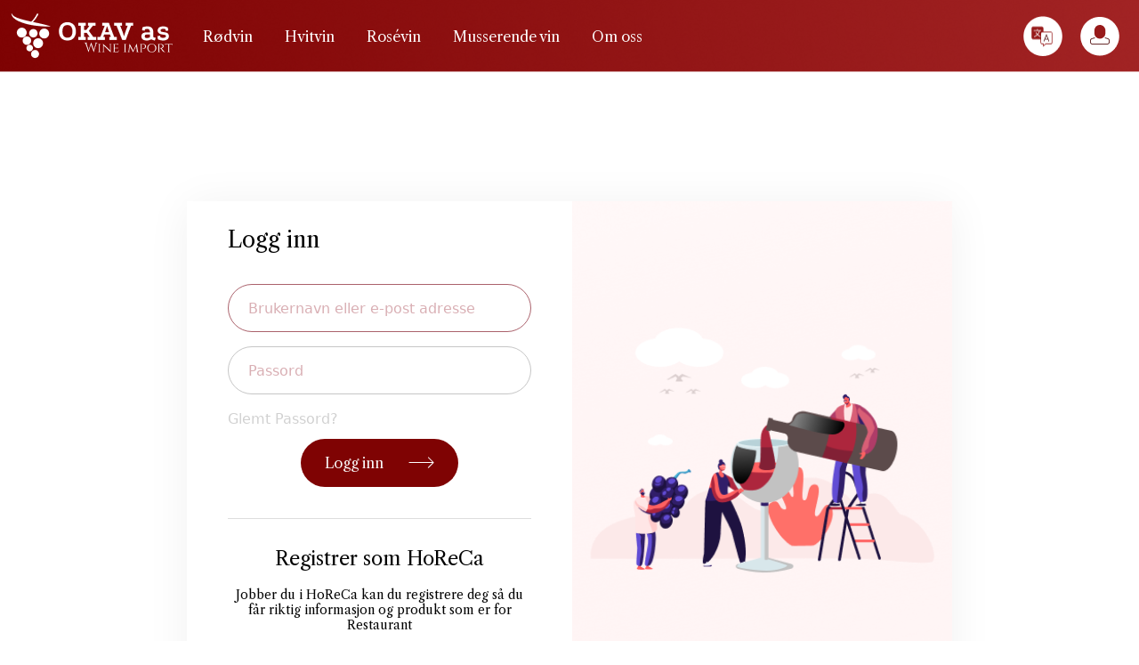

--- FILE ---
content_type: text/html; charset=UTF-8
request_url: https://okav.no/login/?id=vino-nobile-di-montepulciano-docg-mg
body_size: 10591
content:
<!doctype html>
<html>
<head>
	<meta charset="UTF-8" />
	<meta name="viewport" content="width=device-width, initial-scale=1" />
	<link rel="preconnect" href="https://fonts.googleapis.com">
<link rel="preconnect" href="https://fonts.gstatic.com" crossorigin>
	<link rel="icon" type="image/png" href="https://okav.no/wp-content/uploads/2021/09/ok.png"/>
<link rel="icon" type="image/png" href="https://okav.no/wp-content/uploads/2021/09/ok.png"/>

<link href="https://fonts.googleapis.com/css2?family=Libre+Caslon+Text&family=Roboto:wght@100;300;400&display=swap" rel="stylesheet">
	<title>Login &#8211; OKAV as</title>
<meta name='robots' content='max-image-preview:large' />
<link rel='dns-prefetch' href='//cdn.jsdelivr.net' />
<link rel="alternate" type="application/rss+xml" title="OKAV as &raquo; Feed" href="https://okav.no/feed/" />
<link rel="alternate" type="application/rss+xml" title="OKAV as &raquo; Comments Feed" href="https://okav.no/comments/feed/" />
<script>
window._wpemojiSettings = {"baseUrl":"https:\/\/s.w.org\/images\/core\/emoji\/15.0.3\/72x72\/","ext":".png","svgUrl":"https:\/\/s.w.org\/images\/core\/emoji\/15.0.3\/svg\/","svgExt":".svg","source":{"concatemoji":"https:\/\/okav.no\/wp-includes\/js\/wp-emoji-release.min.js?ver=6.6.4"}};
/*! This file is auto-generated */
!function(i,n){var o,s,e;function c(e){try{var t={supportTests:e,timestamp:(new Date).valueOf()};sessionStorage.setItem(o,JSON.stringify(t))}catch(e){}}function p(e,t,n){e.clearRect(0,0,e.canvas.width,e.canvas.height),e.fillText(t,0,0);var t=new Uint32Array(e.getImageData(0,0,e.canvas.width,e.canvas.height).data),r=(e.clearRect(0,0,e.canvas.width,e.canvas.height),e.fillText(n,0,0),new Uint32Array(e.getImageData(0,0,e.canvas.width,e.canvas.height).data));return t.every(function(e,t){return e===r[t]})}function u(e,t,n){switch(t){case"flag":return n(e,"\ud83c\udff3\ufe0f\u200d\u26a7\ufe0f","\ud83c\udff3\ufe0f\u200b\u26a7\ufe0f")?!1:!n(e,"\ud83c\uddfa\ud83c\uddf3","\ud83c\uddfa\u200b\ud83c\uddf3")&&!n(e,"\ud83c\udff4\udb40\udc67\udb40\udc62\udb40\udc65\udb40\udc6e\udb40\udc67\udb40\udc7f","\ud83c\udff4\u200b\udb40\udc67\u200b\udb40\udc62\u200b\udb40\udc65\u200b\udb40\udc6e\u200b\udb40\udc67\u200b\udb40\udc7f");case"emoji":return!n(e,"\ud83d\udc26\u200d\u2b1b","\ud83d\udc26\u200b\u2b1b")}return!1}function f(e,t,n){var r="undefined"!=typeof WorkerGlobalScope&&self instanceof WorkerGlobalScope?new OffscreenCanvas(300,150):i.createElement("canvas"),a=r.getContext("2d",{willReadFrequently:!0}),o=(a.textBaseline="top",a.font="600 32px Arial",{});return e.forEach(function(e){o[e]=t(a,e,n)}),o}function t(e){var t=i.createElement("script");t.src=e,t.defer=!0,i.head.appendChild(t)}"undefined"!=typeof Promise&&(o="wpEmojiSettingsSupports",s=["flag","emoji"],n.supports={everything:!0,everythingExceptFlag:!0},e=new Promise(function(e){i.addEventListener("DOMContentLoaded",e,{once:!0})}),new Promise(function(t){var n=function(){try{var e=JSON.parse(sessionStorage.getItem(o));if("object"==typeof e&&"number"==typeof e.timestamp&&(new Date).valueOf()<e.timestamp+604800&&"object"==typeof e.supportTests)return e.supportTests}catch(e){}return null}();if(!n){if("undefined"!=typeof Worker&&"undefined"!=typeof OffscreenCanvas&&"undefined"!=typeof URL&&URL.createObjectURL&&"undefined"!=typeof Blob)try{var e="postMessage("+f.toString()+"("+[JSON.stringify(s),u.toString(),p.toString()].join(",")+"));",r=new Blob([e],{type:"text/javascript"}),a=new Worker(URL.createObjectURL(r),{name:"wpTestEmojiSupports"});return void(a.onmessage=function(e){c(n=e.data),a.terminate(),t(n)})}catch(e){}c(n=f(s,u,p))}t(n)}).then(function(e){for(var t in e)n.supports[t]=e[t],n.supports.everything=n.supports.everything&&n.supports[t],"flag"!==t&&(n.supports.everythingExceptFlag=n.supports.everythingExceptFlag&&n.supports[t]);n.supports.everythingExceptFlag=n.supports.everythingExceptFlag&&!n.supports.flag,n.DOMReady=!1,n.readyCallback=function(){n.DOMReady=!0}}).then(function(){return e}).then(function(){var e;n.supports.everything||(n.readyCallback(),(e=n.source||{}).concatemoji?t(e.concatemoji):e.wpemoji&&e.twemoji&&(t(e.twemoji),t(e.wpemoji)))}))}((window,document),window._wpemojiSettings);
</script>
<style id='wp-emoji-styles-inline-css'>

	img.wp-smiley, img.emoji {
		display: inline !important;
		border: none !important;
		box-shadow: none !important;
		height: 1em !important;
		width: 1em !important;
		margin: 0 0.07em !important;
		vertical-align: -0.1em !important;
		background: none !important;
		padding: 0 !important;
	}
</style>
<link rel='stylesheet' id='wp-block-library-css' href='https://okav.no/wp-includes/css/dist/block-library/style.min.css?ver=6.6.4' media='all' />
<style id='wp-block-library-theme-inline-css'>
.wp-block-audio :where(figcaption){color:#555;font-size:13px;text-align:center}.is-dark-theme .wp-block-audio :where(figcaption){color:#ffffffa6}.wp-block-audio{margin:0 0 1em}.wp-block-code{border:1px solid #ccc;border-radius:4px;font-family:Menlo,Consolas,monaco,monospace;padding:.8em 1em}.wp-block-embed :where(figcaption){color:#555;font-size:13px;text-align:center}.is-dark-theme .wp-block-embed :where(figcaption){color:#ffffffa6}.wp-block-embed{margin:0 0 1em}.blocks-gallery-caption{color:#555;font-size:13px;text-align:center}.is-dark-theme .blocks-gallery-caption{color:#ffffffa6}:root :where(.wp-block-image figcaption){color:#555;font-size:13px;text-align:center}.is-dark-theme :root :where(.wp-block-image figcaption){color:#ffffffa6}.wp-block-image{margin:0 0 1em}.wp-block-pullquote{border-bottom:4px solid;border-top:4px solid;color:currentColor;margin-bottom:1.75em}.wp-block-pullquote cite,.wp-block-pullquote footer,.wp-block-pullquote__citation{color:currentColor;font-size:.8125em;font-style:normal;text-transform:uppercase}.wp-block-quote{border-left:.25em solid;margin:0 0 1.75em;padding-left:1em}.wp-block-quote cite,.wp-block-quote footer{color:currentColor;font-size:.8125em;font-style:normal;position:relative}.wp-block-quote.has-text-align-right{border-left:none;border-right:.25em solid;padding-left:0;padding-right:1em}.wp-block-quote.has-text-align-center{border:none;padding-left:0}.wp-block-quote.is-large,.wp-block-quote.is-style-large,.wp-block-quote.is-style-plain{border:none}.wp-block-search .wp-block-search__label{font-weight:700}.wp-block-search__button{border:1px solid #ccc;padding:.375em .625em}:where(.wp-block-group.has-background){padding:1.25em 2.375em}.wp-block-separator.has-css-opacity{opacity:.4}.wp-block-separator{border:none;border-bottom:2px solid;margin-left:auto;margin-right:auto}.wp-block-separator.has-alpha-channel-opacity{opacity:1}.wp-block-separator:not(.is-style-wide):not(.is-style-dots){width:100px}.wp-block-separator.has-background:not(.is-style-dots){border-bottom:none;height:1px}.wp-block-separator.has-background:not(.is-style-wide):not(.is-style-dots){height:2px}.wp-block-table{margin:0 0 1em}.wp-block-table td,.wp-block-table th{word-break:normal}.wp-block-table :where(figcaption){color:#555;font-size:13px;text-align:center}.is-dark-theme .wp-block-table :where(figcaption){color:#ffffffa6}.wp-block-video :where(figcaption){color:#555;font-size:13px;text-align:center}.is-dark-theme .wp-block-video :where(figcaption){color:#ffffffa6}.wp-block-video{margin:0 0 1em}:root :where(.wp-block-template-part.has-background){margin-bottom:0;margin-top:0;padding:1.25em 2.375em}
</style>
<style id='classic-theme-styles-inline-css'>
/*! This file is auto-generated */
.wp-block-button__link{color:#fff;background-color:#32373c;border-radius:9999px;box-shadow:none;text-decoration:none;padding:calc(.667em + 2px) calc(1.333em + 2px);font-size:1.125em}.wp-block-file__button{background:#32373c;color:#fff;text-decoration:none}
</style>
<style id='global-styles-inline-css'>
:root{--wp--preset--aspect-ratio--square: 1;--wp--preset--aspect-ratio--4-3: 4/3;--wp--preset--aspect-ratio--3-4: 3/4;--wp--preset--aspect-ratio--3-2: 3/2;--wp--preset--aspect-ratio--2-3: 2/3;--wp--preset--aspect-ratio--16-9: 16/9;--wp--preset--aspect-ratio--9-16: 9/16;--wp--preset--color--black: #000000;--wp--preset--color--cyan-bluish-gray: #abb8c3;--wp--preset--color--white: #FFFFFF;--wp--preset--color--pale-pink: #f78da7;--wp--preset--color--vivid-red: #cf2e2e;--wp--preset--color--luminous-vivid-orange: #ff6900;--wp--preset--color--luminous-vivid-amber: #fcb900;--wp--preset--color--light-green-cyan: #7bdcb5;--wp--preset--color--vivid-green-cyan: #00d084;--wp--preset--color--pale-cyan-blue: #8ed1fc;--wp--preset--color--vivid-cyan-blue: #0693e3;--wp--preset--color--vivid-purple: #9b51e0;--wp--preset--color--dark-gray: #28303D;--wp--preset--color--gray: #39414D;--wp--preset--color--green: #D1E4DD;--wp--preset--color--blue: #D1DFE4;--wp--preset--color--purple: #D1D1E4;--wp--preset--color--red: #E4D1D1;--wp--preset--color--orange: #E4DAD1;--wp--preset--color--yellow: #EEEADD;--wp--preset--gradient--vivid-cyan-blue-to-vivid-purple: linear-gradient(135deg,rgba(6,147,227,1) 0%,rgb(155,81,224) 100%);--wp--preset--gradient--light-green-cyan-to-vivid-green-cyan: linear-gradient(135deg,rgb(122,220,180) 0%,rgb(0,208,130) 100%);--wp--preset--gradient--luminous-vivid-amber-to-luminous-vivid-orange: linear-gradient(135deg,rgba(252,185,0,1) 0%,rgba(255,105,0,1) 100%);--wp--preset--gradient--luminous-vivid-orange-to-vivid-red: linear-gradient(135deg,rgba(255,105,0,1) 0%,rgb(207,46,46) 100%);--wp--preset--gradient--very-light-gray-to-cyan-bluish-gray: linear-gradient(135deg,rgb(238,238,238) 0%,rgb(169,184,195) 100%);--wp--preset--gradient--cool-to-warm-spectrum: linear-gradient(135deg,rgb(74,234,220) 0%,rgb(151,120,209) 20%,rgb(207,42,186) 40%,rgb(238,44,130) 60%,rgb(251,105,98) 80%,rgb(254,248,76) 100%);--wp--preset--gradient--blush-light-purple: linear-gradient(135deg,rgb(255,206,236) 0%,rgb(152,150,240) 100%);--wp--preset--gradient--blush-bordeaux: linear-gradient(135deg,rgb(254,205,165) 0%,rgb(254,45,45) 50%,rgb(107,0,62) 100%);--wp--preset--gradient--luminous-dusk: linear-gradient(135deg,rgb(255,203,112) 0%,rgb(199,81,192) 50%,rgb(65,88,208) 100%);--wp--preset--gradient--pale-ocean: linear-gradient(135deg,rgb(255,245,203) 0%,rgb(182,227,212) 50%,rgb(51,167,181) 100%);--wp--preset--gradient--electric-grass: linear-gradient(135deg,rgb(202,248,128) 0%,rgb(113,206,126) 100%);--wp--preset--gradient--midnight: linear-gradient(135deg,rgb(2,3,129) 0%,rgb(40,116,252) 100%);--wp--preset--gradient--purple-to-yellow: linear-gradient(160deg, #D1D1E4 0%, #EEEADD 100%);--wp--preset--gradient--yellow-to-purple: linear-gradient(160deg, #EEEADD 0%, #D1D1E4 100%);--wp--preset--gradient--green-to-yellow: linear-gradient(160deg, #D1E4DD 0%, #EEEADD 100%);--wp--preset--gradient--yellow-to-green: linear-gradient(160deg, #EEEADD 0%, #D1E4DD 100%);--wp--preset--gradient--red-to-yellow: linear-gradient(160deg, #E4D1D1 0%, #EEEADD 100%);--wp--preset--gradient--yellow-to-red: linear-gradient(160deg, #EEEADD 0%, #E4D1D1 100%);--wp--preset--gradient--purple-to-red: linear-gradient(160deg, #D1D1E4 0%, #E4D1D1 100%);--wp--preset--gradient--red-to-purple: linear-gradient(160deg, #E4D1D1 0%, #D1D1E4 100%);--wp--preset--font-size--small: 18px;--wp--preset--font-size--medium: 20px;--wp--preset--font-size--large: 24px;--wp--preset--font-size--x-large: 42px;--wp--preset--font-size--extra-small: 16px;--wp--preset--font-size--normal: 20px;--wp--preset--font-size--extra-large: 40px;--wp--preset--font-size--huge: 96px;--wp--preset--font-size--gigantic: 144px;--wp--preset--spacing--20: 0.44rem;--wp--preset--spacing--30: 0.67rem;--wp--preset--spacing--40: 1rem;--wp--preset--spacing--50: 1.5rem;--wp--preset--spacing--60: 2.25rem;--wp--preset--spacing--70: 3.38rem;--wp--preset--spacing--80: 5.06rem;--wp--preset--shadow--natural: 6px 6px 9px rgba(0, 0, 0, 0.2);--wp--preset--shadow--deep: 12px 12px 50px rgba(0, 0, 0, 0.4);--wp--preset--shadow--sharp: 6px 6px 0px rgba(0, 0, 0, 0.2);--wp--preset--shadow--outlined: 6px 6px 0px -3px rgba(255, 255, 255, 1), 6px 6px rgba(0, 0, 0, 1);--wp--preset--shadow--crisp: 6px 6px 0px rgba(0, 0, 0, 1);}:where(.is-layout-flex){gap: 0.5em;}:where(.is-layout-grid){gap: 0.5em;}body .is-layout-flex{display: flex;}.is-layout-flex{flex-wrap: wrap;align-items: center;}.is-layout-flex > :is(*, div){margin: 0;}body .is-layout-grid{display: grid;}.is-layout-grid > :is(*, div){margin: 0;}:where(.wp-block-columns.is-layout-flex){gap: 2em;}:where(.wp-block-columns.is-layout-grid){gap: 2em;}:where(.wp-block-post-template.is-layout-flex){gap: 1.25em;}:where(.wp-block-post-template.is-layout-grid){gap: 1.25em;}.has-black-color{color: var(--wp--preset--color--black) !important;}.has-cyan-bluish-gray-color{color: var(--wp--preset--color--cyan-bluish-gray) !important;}.has-white-color{color: var(--wp--preset--color--white) !important;}.has-pale-pink-color{color: var(--wp--preset--color--pale-pink) !important;}.has-vivid-red-color{color: var(--wp--preset--color--vivid-red) !important;}.has-luminous-vivid-orange-color{color: var(--wp--preset--color--luminous-vivid-orange) !important;}.has-luminous-vivid-amber-color{color: var(--wp--preset--color--luminous-vivid-amber) !important;}.has-light-green-cyan-color{color: var(--wp--preset--color--light-green-cyan) !important;}.has-vivid-green-cyan-color{color: var(--wp--preset--color--vivid-green-cyan) !important;}.has-pale-cyan-blue-color{color: var(--wp--preset--color--pale-cyan-blue) !important;}.has-vivid-cyan-blue-color{color: var(--wp--preset--color--vivid-cyan-blue) !important;}.has-vivid-purple-color{color: var(--wp--preset--color--vivid-purple) !important;}.has-black-background-color{background-color: var(--wp--preset--color--black) !important;}.has-cyan-bluish-gray-background-color{background-color: var(--wp--preset--color--cyan-bluish-gray) !important;}.has-white-background-color{background-color: var(--wp--preset--color--white) !important;}.has-pale-pink-background-color{background-color: var(--wp--preset--color--pale-pink) !important;}.has-vivid-red-background-color{background-color: var(--wp--preset--color--vivid-red) !important;}.has-luminous-vivid-orange-background-color{background-color: var(--wp--preset--color--luminous-vivid-orange) !important;}.has-luminous-vivid-amber-background-color{background-color: var(--wp--preset--color--luminous-vivid-amber) !important;}.has-light-green-cyan-background-color{background-color: var(--wp--preset--color--light-green-cyan) !important;}.has-vivid-green-cyan-background-color{background-color: var(--wp--preset--color--vivid-green-cyan) !important;}.has-pale-cyan-blue-background-color{background-color: var(--wp--preset--color--pale-cyan-blue) !important;}.has-vivid-cyan-blue-background-color{background-color: var(--wp--preset--color--vivid-cyan-blue) !important;}.has-vivid-purple-background-color{background-color: var(--wp--preset--color--vivid-purple) !important;}.has-black-border-color{border-color: var(--wp--preset--color--black) !important;}.has-cyan-bluish-gray-border-color{border-color: var(--wp--preset--color--cyan-bluish-gray) !important;}.has-white-border-color{border-color: var(--wp--preset--color--white) !important;}.has-pale-pink-border-color{border-color: var(--wp--preset--color--pale-pink) !important;}.has-vivid-red-border-color{border-color: var(--wp--preset--color--vivid-red) !important;}.has-luminous-vivid-orange-border-color{border-color: var(--wp--preset--color--luminous-vivid-orange) !important;}.has-luminous-vivid-amber-border-color{border-color: var(--wp--preset--color--luminous-vivid-amber) !important;}.has-light-green-cyan-border-color{border-color: var(--wp--preset--color--light-green-cyan) !important;}.has-vivid-green-cyan-border-color{border-color: var(--wp--preset--color--vivid-green-cyan) !important;}.has-pale-cyan-blue-border-color{border-color: var(--wp--preset--color--pale-cyan-blue) !important;}.has-vivid-cyan-blue-border-color{border-color: var(--wp--preset--color--vivid-cyan-blue) !important;}.has-vivid-purple-border-color{border-color: var(--wp--preset--color--vivid-purple) !important;}.has-vivid-cyan-blue-to-vivid-purple-gradient-background{background: var(--wp--preset--gradient--vivid-cyan-blue-to-vivid-purple) !important;}.has-light-green-cyan-to-vivid-green-cyan-gradient-background{background: var(--wp--preset--gradient--light-green-cyan-to-vivid-green-cyan) !important;}.has-luminous-vivid-amber-to-luminous-vivid-orange-gradient-background{background: var(--wp--preset--gradient--luminous-vivid-amber-to-luminous-vivid-orange) !important;}.has-luminous-vivid-orange-to-vivid-red-gradient-background{background: var(--wp--preset--gradient--luminous-vivid-orange-to-vivid-red) !important;}.has-very-light-gray-to-cyan-bluish-gray-gradient-background{background: var(--wp--preset--gradient--very-light-gray-to-cyan-bluish-gray) !important;}.has-cool-to-warm-spectrum-gradient-background{background: var(--wp--preset--gradient--cool-to-warm-spectrum) !important;}.has-blush-light-purple-gradient-background{background: var(--wp--preset--gradient--blush-light-purple) !important;}.has-blush-bordeaux-gradient-background{background: var(--wp--preset--gradient--blush-bordeaux) !important;}.has-luminous-dusk-gradient-background{background: var(--wp--preset--gradient--luminous-dusk) !important;}.has-pale-ocean-gradient-background{background: var(--wp--preset--gradient--pale-ocean) !important;}.has-electric-grass-gradient-background{background: var(--wp--preset--gradient--electric-grass) !important;}.has-midnight-gradient-background{background: var(--wp--preset--gradient--midnight) !important;}.has-small-font-size{font-size: var(--wp--preset--font-size--small) !important;}.has-medium-font-size{font-size: var(--wp--preset--font-size--medium) !important;}.has-large-font-size{font-size: var(--wp--preset--font-size--large) !important;}.has-x-large-font-size{font-size: var(--wp--preset--font-size--x-large) !important;}
:where(.wp-block-post-template.is-layout-flex){gap: 1.25em;}:where(.wp-block-post-template.is-layout-grid){gap: 1.25em;}
:where(.wp-block-columns.is-layout-flex){gap: 2em;}:where(.wp-block-columns.is-layout-grid){gap: 2em;}
:root :where(.wp-block-pullquote){font-size: 1.5em;line-height: 1.6;}
</style>
<link rel='stylesheet' id='contact-form-7-css' href='https://okav.no/wp-content/plugins/contact-form-7/includes/css/styles.css?ver=5.8.5' media='all' />
<link rel='stylesheet' id='som_lost_password_style-css' href='https://okav.no/wp-content/plugins/frontend-reset-password/assets/css/password-lost.css?ver=6.6.4' media='all' />
<link rel='stylesheet' id='SFSImainCss-css' href='https://okav.no/wp-content/plugins/ultimate-social-media-icons/css/sfsi-style.css?ver=2.8.6' media='all' />
<link rel='stylesheet' id='woocommerce-layout-css' href='https://okav.no/wp-content/plugins/woocommerce/assets/css/woocommerce-layout.css?ver=8.9.4' media='all' />
<link rel='stylesheet' id='woocommerce-smallscreen-css' href='https://okav.no/wp-content/plugins/woocommerce/assets/css/woocommerce-smallscreen.css?ver=8.9.4' media='only screen and (max-width: 768px)' />
<link rel='stylesheet' id='woocommerce-general-css' href='https://okav.no/wp-content/plugins/woocommerce/assets/css/woocommerce.css?ver=8.9.4' media='all' />
<style id='woocommerce-inline-inline-css'>
.woocommerce form .form-row .required { visibility: visible; }
</style>
<link rel='stylesheet' id='twenty-twenty-one-style-css' href='https://okav.no/wp-content/themes/okav/style.css?ver=1.0' media='all' />
<link rel='stylesheet' id='twenty-twenty-one-print-style-css' href='https://okav.no/wp-content/themes/okav/assets/css/print.css?ver=1.0' media='print' />
<link rel='stylesheet' id='okav-style-css' href='https://okav.no/wp-content/themes/okav/style.css?ver=6.6.4' media='all' />
<link rel='stylesheet' id='styles-css' href='https://okav.no/wp-content/themes/okav/css/style.css?ver=6.6.4' media='all' />
<link rel='stylesheet' id='bootstrap.min-css' href='https://cdn.jsdelivr.net/npm/bootstrap@5.0.2/dist/css/bootstrap.min.css?ver=6.6.4' media='all' />
<link rel='stylesheet' id='owl.carousel.min-css' href='https://okav.no/wp-content/themes/okav/css/owl.carousel.min.css?ver=6.6.4' media='all' />
<link rel='stylesheet' id='owl.theme.green-css' href='https://okav.no/wp-content/themes/okav/css/owl.theme.green.css?ver=6.6.4' media='all' />
<link rel='stylesheet' id='newsletter-css' href='https://okav.no/wp-content/plugins/newsletter/style.css?ver=8.0.7' media='all' />
<script src="https://okav.no/wp-includes/js/jquery/jquery.min.js?ver=3.7.1" id="jquery-core-js"></script>
<script src="https://okav.no/wp-includes/js/jquery/jquery-migrate.min.js?ver=3.4.1" id="jquery-migrate-js"></script>
<script src="https://okav.no/wp-content/plugins/revslider/public/assets/js/rbtools.min.js?ver=6.5.5" async id="tp-tools-js"></script>
<script src="https://okav.no/wp-content/plugins/revslider/public/assets/js/rs6.min.js?ver=6.5.5" async id="revmin-js"></script>
<script src="https://okav.no/wp-content/plugins/woocommerce/assets/js/jquery-blockui/jquery.blockUI.min.js?ver=2.7.0-wc.8.9.4" id="jquery-blockui-js" defer data-wp-strategy="defer"></script>
<script src="https://okav.no/wp-content/plugins/woocommerce/assets/js/js-cookie/js.cookie.min.js?ver=2.1.4-wc.8.9.4" id="js-cookie-js" defer data-wp-strategy="defer"></script>
<script id="woocommerce-js-extra">
var woocommerce_params = {"ajax_url":"\/wp-admin\/admin-ajax.php","wc_ajax_url":"\/?wc-ajax=%%endpoint%%"};
</script>
<script src="https://okav.no/wp-content/plugins/woocommerce/assets/js/frontend/woocommerce.min.js?ver=8.9.4" id="woocommerce-js" defer data-wp-strategy="defer"></script>
<link rel="https://api.w.org/" href="https://okav.no/wp-json/" /><link rel="alternate" title="JSON" type="application/json" href="https://okav.no/wp-json/wp/v2/pages/439" /><link rel="EditURI" type="application/rsd+xml" title="RSD" href="https://okav.no/xmlrpc.php?rsd" />
<meta name="generator" content="WordPress 6.6.4" />
<meta name="generator" content="WooCommerce 8.9.4" />
<link rel="canonical" href="https://okav.no/login/" />
<link rel='shortlink' href='https://okav.no/?p=439' />
<link rel="alternate" title="oEmbed (JSON)" type="application/json+oembed" href="https://okav.no/wp-json/oembed/1.0/embed?url=https%3A%2F%2Fokav.no%2Flogin%2F" />
<link rel="alternate" title="oEmbed (XML)" type="text/xml+oembed" href="https://okav.no/wp-json/oembed/1.0/embed?url=https%3A%2F%2Fokav.no%2Flogin%2F&#038;format=xml" />
<style>
.som-password-error-message,
.som-password-sent-message {
	background-color: #2679ce;
	border-color: #2679ce;
}
</style>
	<noscript><style>.woocommerce-product-gallery{ opacity: 1 !important; }</style></noscript>
	<style id="custom-background-css">
body.custom-background { background-image: url("https://okav.no/wp-content/uploads/2022/01/Ca-dei-Frati-0224-scaled.jpg"); background-position: left top; background-size: cover; background-repeat: no-repeat; background-attachment: fixed; }
</style>
	<meta name="generator" content="Powered by Slider Revolution 6.5.5 - responsive, Mobile-Friendly Slider Plugin for WordPress with comfortable drag and drop interface." />
<script type="text/javascript">function setREVStartSize(e){
			//window.requestAnimationFrame(function() {				 
				window.RSIW = window.RSIW===undefined ? window.innerWidth : window.RSIW;	
				window.RSIH = window.RSIH===undefined ? window.innerHeight : window.RSIH;	
				try {								
					var pw = document.getElementById(e.c).parentNode.offsetWidth,
						newh;
					pw = pw===0 || isNaN(pw) ? window.RSIW : pw;
					e.tabw = e.tabw===undefined ? 0 : parseInt(e.tabw);
					e.thumbw = e.thumbw===undefined ? 0 : parseInt(e.thumbw);
					e.tabh = e.tabh===undefined ? 0 : parseInt(e.tabh);
					e.thumbh = e.thumbh===undefined ? 0 : parseInt(e.thumbh);
					e.tabhide = e.tabhide===undefined ? 0 : parseInt(e.tabhide);
					e.thumbhide = e.thumbhide===undefined ? 0 : parseInt(e.thumbhide);
					e.mh = e.mh===undefined || e.mh=="" || e.mh==="auto" ? 0 : parseInt(e.mh,0);		
					if(e.layout==="fullscreen" || e.l==="fullscreen") 						
						newh = Math.max(e.mh,window.RSIH);					
					else{					
						e.gw = Array.isArray(e.gw) ? e.gw : [e.gw];
						for (var i in e.rl) if (e.gw[i]===undefined || e.gw[i]===0) e.gw[i] = e.gw[i-1];					
						e.gh = e.el===undefined || e.el==="" || (Array.isArray(e.el) && e.el.length==0)? e.gh : e.el;
						e.gh = Array.isArray(e.gh) ? e.gh : [e.gh];
						for (var i in e.rl) if (e.gh[i]===undefined || e.gh[i]===0) e.gh[i] = e.gh[i-1];
											
						var nl = new Array(e.rl.length),
							ix = 0,						
							sl;					
						e.tabw = e.tabhide>=pw ? 0 : e.tabw;
						e.thumbw = e.thumbhide>=pw ? 0 : e.thumbw;
						e.tabh = e.tabhide>=pw ? 0 : e.tabh;
						e.thumbh = e.thumbhide>=pw ? 0 : e.thumbh;					
						for (var i in e.rl) nl[i] = e.rl[i]<window.RSIW ? 0 : e.rl[i];
						sl = nl[0];									
						for (var i in nl) if (sl>nl[i] && nl[i]>0) { sl = nl[i]; ix=i;}															
						var m = pw>(e.gw[ix]+e.tabw+e.thumbw) ? 1 : (pw-(e.tabw+e.thumbw)) / (e.gw[ix]);					
						newh =  (e.gh[ix] * m) + (e.tabh + e.thumbh);
					}
					var el = document.getElementById(e.c);
					if (el!==null && el) el.style.height = newh+"px";					
					el = document.getElementById(e.c+"_wrapper");
					if (el!==null && el) {
						el.style.height = newh+"px";
						el.style.display = "block";
					}
				} catch(e){
					console.log("Failure at Presize of Slider:" + e)
				}					   
			//});
		  };</script>
		<style id="wp-custom-css">
			#google_language_translator{
	display:none
}
.browsebox_img,.browsebox_text{
	width:50%;
}
.woocommerce div.product{
	display:flex;
}
.abt_cnt p,.hana p,.felsina_text p{
	text-transform: inherit !important;
}
body.custom-background{
	background-image: none !important;
}
.xzoom-lens img {
    display: none !important;
}
.woocommerce div.product div.images.woocommerce-product-gallery{
	margin:0 auto 2em !important;
}
a.datatable-pager-link-active.page-link.pgntn_link:hover {
    color: #d1d1d1 !important;background: #AB626C;
}
#rose-and-blush-wines .woocommerce-product-gallery.woocommerce-product-gallery--without-images.woocommerce-product-gallery--columns-4.images img {
    width: 158px !important;
    height: auto !important;
	max-width: 158px;
}
#white-wines .woocommerce-product-gallery.woocommerce-product-gallery--without-images.woocommerce-product-gallery--columns-4.images img {
width: 158px !important;
    height: auto !important;
}
.filter-attribute-item2 input:checked ~ label::before {
    content: '';
    width: 12px;
    height: 12px;
    border: 6px double #fff;
    display: inline-block;
    position: relative;
    border-radius: 50%;
    margin-left: 0;
    margin-top: 0px;
    background: #ab626c;
    padding: 2px;
    margin-right: 7px;
    overflow: hidden;
}




a.post-edit-link {
    display: none;
}
a.datatable-pager-link-active.page-link.pgntn_link {
    color: black !important;cursor:pointer;
}
.check_France.sub_ctry::-webkit-scrollbar {
    width: 10px;
    height: 10px;
}
p.gb span:hover {
    color: blue;
	    text-decoration: underline;
}
a.woocommerce-product-gallery__trigger1n_image{
	display:none !important;
}
p.gb {
    color: #000000;
}
#rose-and-blush-wines .woocommerce-product-gallery.woocommerce-product-gallery--without-images.woocommerce-product-gallery--columns-4.images img,#white-wines .woocommerce-product-gallery.woocommerce-product-gallery--without-images.woocommerce-product-gallery--columns-4.images img {
   /* width: 158px !important;*/
    height: auto !important;
}
.xzoom-source, .xzoom-hidden{
	top:170px !important;
}
.xzoom-preview {
    top: 169px !important;
}
.woocommerce-product-gallery.woocommerce-product-gallery--without-images.woocommerce-product-gallery--columns-4.images img {
    margin: 66% !important;    height: auto !important;
    border: 1px solid #eee;
}
#main_natn li .updated {
    background: #f9f9f9;
}
.sub_ctry .checkbox-round + label:before{
	width: 10px;
    height: 10px;
    margin-top: 5px;
}

.modal-body {
    position: relative;
    padding: 3rem;
    text-align: center;
    color: green;
}.modal{
	background: #dededef7;
}
#glt-translate-trigger {
    background: #f7f7f700 !important;
}
#glt-translate-trigger
{
	position: relative !important;
    bottom: 0px;
    top: auto;
    right: 0 !important;padding:0 !important;
	box-shadow: 0px !important;
    -webkit-box-shadow: 0px !important;
}
.p, .p1 {
    clear: both;
    float: left;
    margin-top: -15px;
}
rs-layer#slider-3-slide-18-layer-5{
	padding:20px;
}
figure.woocommerce-product-gallery__wrapper img {
  /*  width: auto !important;
	max-width:100%;*/
	width:auto !important;
    max-height: 470px !important;
}

.sub_ctry .checkbox-round:checked + label:after{
	 left: 2px;
    top: 8px;
    width: 6px;
    height: 6px;
}
span.learn_btn {
    padding-top: 15px;
}
.sub_ctry .checkbox-round + label
{
	font-size: 12px;width:151%;
}
select#c_list {
    width: 92%;
    border: 0;
    padding: 0 13px;
}select#mob_sel {
    width: 100%;
}
div#float_left1 {
    float: left;
    width: 50%;
}
.woocommerce div.product div.images .woocommerce-product-gallery__image--placeholder{
	BORDER:0px !important;
	
}
div#float_left {
    float: left;
    width: 50%;
}
input.form-control.subscribe{
	height:50px;
}
.page-id-439 span.err_spn {
    margin-top: -16px;
    float: left;
	margin-bottom:5px;
}
.custom-control.custom-checkbox.mb-3 {
    background: #eeeeee9e;
}

.check_France.sub_ctry {
    height: 170px;
    overflow-y: auto;
    border: 2px solid #eee;
    padding: 10px 2px;
}
.custom-control-input:checked~.custom-control-label::before {
    color: #fff;
    border-color: #911414;
    background-color: #911414;
}
.custom-control-input:checked~.custom-control-label::before {
    color: #fff;
    border-color: #911414;
    background-color: #911414;
}
.filter-item-inner-heading{
	cursor: pointer;
}

span.f_vc {
    padding-left: 5px;
}
.col-lg-4.col-md-6.col-sm-6.col-12.prdt1:nth-child(2), .col-lg-4.col-md-6.col-sm-6.col-12.prdt1:nth-child(5), .col-lg-4.col-md-6.col-sm-6.col-12.prdt1:nth-child(8), .col-lg-4.col-md-6.col-sm-6.col-12.prdt1:nth-child(11) {
    padding-left: 8px;
}
.orginal_filter.pdt {
    width: 100%;
}

h2.login_text {
    margin-bottom: 10px;
}
button#reset-pass-submit {
    float: none;
    margin: 0px auto;
    width: 175px;
    height: 54px;
    background: #7F0303;
    border-radius: 66px;
    display: flex;
    flex-direction: row;
    justify-content: center;
    align-items: center;
    padding: 22.5px;
    font-family: Libre Caslon Text;
    font-style: normal;
    font-weight: normal;
    font-size: 16px;
    line-height: 20px;
    border: none;
    color: #FAFAFA;
}.som-password-sent-message span {
    display: block;
    vertical-align: bottom;
    color: #e6494b;
    /* font-weight: bold; */
}
.img_caption{
	padding-top: 10px;
}
.login_main_div_left.hhhh{
	padding:180px 46px;
}
.som-password-error-message, .som-password-sent-message {
    background-color: #ffffff;
    border-color: #ffffff;
    margin: 0;
    padding: 0;
}
.filter-attribute-list-inner{
	padding-left:0 !important;
	padding-right:0 !important;
}
.txt {
    padding-left: 25px;
}
.filter-group .list-group-item img {
    margin-top: -4px;
}
#main_natn1 li .updated {
    background: #AB626C;
}.filter-item-inner-heading:hover {
    color: #951818;
}
.owl-dot {
    background: #fff !important;
}
.owl-dot.active {
    background: #c35ecc !important;
}

#subc3 li,#subc2 li,#subc1 li   {
    padding-left: 7px !important;
}
.filter-attribute-item{
	cursor: pointer;
}
.woocommerce-error::before, .woocommerce-info::before, .woocommerce-message::before{
	content:"" !important;
}

@media screen and (min-color-index:0) and(-webkit-min-device-pixel-ratio:0)
{ @media {
	.detail_img{
		max-width:529px;
	}
}}
.woocommerce span.onsale{
display:none;
}
.sold-out { 
    display: none;
}
.woocommerce-product-gallery__image {
    display: none !important;
}		</style>
		</head>

<body class="page-template page-template-template-login page-template-template-login-php page page-id-439 custom-background wp-embed-responsive theme-okav sfsi_actvite_theme_black woocommerce-no-js is-light-theme no-js singular has-main-navigation no-widgets">
<section class="nav_top fixed-top">
  <nav class="navbar navbar-light navbar-expand-lg">
    <div class="container-fluid"> <a class="navbar-brand" href="https://okav.no"><img src="https://okav.no/wp-content/themes/okav/img/logo.png" class="img-fluid"></a>
      <button class="navbar-toggler" type="button" data-bs-toggle="collapse" data-bs-target="#navbarTogglerDemo02" aria-controls="navbarTogglerDemo02" aria-expanded="false" aria-label="Toggle navigation"> <span class="navbar-toggler-icon"></span> </button>
      <div class="collapse navbar-collapse" id="navbarTogglerDemo02">
         <div id="navbarTogglerDemo02" class="collapse navbar-collapse"><ul id="menu-mainmenu" class="navbar-nav me-auto mb-2 mb-lg-0"><li id="menu-item-16" class="nav-item menu-item menu-item-type-custom menu-item-object-custom menu-item-16"><a href="https://okav.no/product-category/red-wines/" class="nav-link">Rødvin</a></li>
<li id="menu-item-17" class="nav-item menu-item menu-item-type-custom menu-item-object-custom menu-item-17"><a href="https://okav.no/product-category/white-wines/" class="nav-link">Hvitvin</a></li>
<li id="menu-item-18" class="nav-item menu-item menu-item-type-custom menu-item-object-custom menu-item-18"><a href="https://okav.no/product-category/rosevin/" class="nav-link">Rosévin</a></li>
<li id="menu-item-19" class="nav-item menu-item menu-item-type-custom menu-item-object-custom menu-item-19"><a href="https://okav.no/product-category/sparkling-wine/" class="nav-link">Musserende vin</a></li>
<li id="menu-item-15" class="nav-item menu-item menu-item-type-custom menu-item-object-custom menu-item-15"><a href="https://okav.no/about" class="nav-link">Om oss</a></li>
</ul></div>		
		
		
		
        <div class="d-flex right_icon"> 
					<!--<div id="glt-translate-trigger" class=""><span class="translate"><img src="https://okav.no/wp-content/themes/okav/img/lanuage.png" class="img-fluid"></span></div>-->
		<a href="#" onclick="openGTPopup(this)"> <img src="https://okav.no/wp-content/themes/okav/img/lanuage.png" class="img-fluid"> </a>
			<a href="https://okav.no/login"  data-toggle="tooltip" title="Logg Inn" data-html="true">
			<img src="https://okav.no/wp-content/themes/okav/img/acnt.png" class="img-fluid "> </a>
					  <div class="gt"><div class="gtranslate_wrapper" id="gt-wrapper-24405104"></div> </div>

		  </div>
      </div>
    </div>
  </nav>
</section>

<script>
jQuery(document).ready(function(){
 jQuery('[data-toggle="tooltip"]').tooltip();
});
</script>

<section class="login_main">
<div class="container">
    <div class="row justify-content-center">
      <div class="login_main_div">
        
        
         <div class="login_main_div_left">
        <div class="card ">
		<div id="msg" style="margin-top:-20px"></div>
          <div class="card-title text-center">
            <h2 class="login_text">Logg inn	</h2>
         
          </div>
          
      
          <div class="card-body">
            <form class="form_login">
         
              <div class="mb-4">
               
               <input type="text" class="form-control text_input" id="u_name" placeholder="Brukernavn eller e-post adresse			">
               <div id="err_name_a_msg"></div>
			   </div>
              <div class="mb-4">
              <input type="Password" class="form-control text_input" id="password" placeholder="Passord	">
				<div id="err_password_msg"></div></div>
				<p style="clear: both; margin-bottom: 10px;">
				<a href="https://okav.no/reset-password/">Glemt Passord?</a>
				</p>
              <a href="#">
          <button type="button" class="login_btn">Logg inn<img src="https://okav.no/wp-content/themes/okav/img/arrow_white.png" class="img-fluid"></button>
          </a>
              
               </form>
              
              
           
          </div>
          
       
        </div>
        
   <div class="register_as text-center">    
         <h2>Registrer som HoReCa			</h2>   
        <p>Jobber du i HoReCa kan du registrere deg så du får riktig informasjon og produkt som er for Restaurant</p>
          
        </div>       
        
        <a href="https://okav.no/register">
          <button type="button" class="login_reg_btn">Registrer <img src="https://okav.no/wp-content/themes/okav/img/black_arrow.png" class="img-fluid"></button>
          </a>
        
        
      </div>  
        
        <div class="login_main_div_right">  
        <img src="https://okav.no/wp-content/themes/okav/img/login.png" class="img-fluid">
        
        </div>
        
      </div>
    </div>
  </div>
</section>












<script type="text/javascript">

 jQuery('.login_btn').click(function () {
	 jQuery('#msg').show();
  var u_name = document.getElementById('u_name').value;  
  var password = document.getElementById('password').value;
  var ajaxurl = "https://okav.no/wp-admin/admin-ajax.php";

  jQuery('#err_name_a_msg').html('');
  jQuery('#err_password_msg').html('');
   
  if(u_name ==''){
	  jQuery('#err_name_a_msg').show();
 jQuery('#err_name_a_msg').html('<span class="err_spn" style="color:#F00;">Sett inn brukernavn /e-post			</span>');
    jQuery('#u_name').focus();
         return false;
     }
     if(password ==''){
		  jQuery('#err_password_msg').show();
 jQuery('#err_password_msg').html('<span class="err_spn" style="color:#F00;">Sett inn Passord			</span>');
    jQuery('#password').focus();
         return false;
     }
	
    jQuery.ajax({
    type: "POST",
    url: ajaxurl,
    asynch:false,
    data: { 
    'u_name': u_name,
    'password': password,
    action:'log_fun',
    },
    cache: false,
    success: function (res) {
		if(res=='success'){
			jQuery('#msg').css('display','block !important');
			var slug='vino-nobile-di-montepulciano-docg-mg';
			jQuery('#msg').show();
			if(slug!='empty'){
			url_to='https://okav.no/product/vino-nobile-di-montepulciano-docg-mg';
			}
			else {
				url_to='https://okav.no';
			}
            jQuery('#msg').html('<span style="color:green;text-align: center;margin: auto;display: block;">Logg inn vellykket			</span>').fadeIn('slow') //also show a success message 
			window.location.href=url_to;
		}
		if(res=='error'){
			jQuery('#msg').html('<span style="color:red;text-align: center;margin: auto;display: block;">E-post id eller passord er feil			</span>');
		}
		
    },
  });
   })
</script>

<script>
jQuery( "#u_name,#password" ).keyup(function() {
  jQuery('#msg').hide();
	jQuery('#err_name_a_msg').hide();
	jQuery('#err_password_msg').hide();
});
</script>
<script>
	jQuery(function() {
jQuery("#u_name").focus();
	});
</script>
  <script src="https://use.fontawesome.com/20b84ce5a1.js"></script>

<script src="https://cdn.jsdelivr.net/npm/bootstrap@5.0.2/dist/js/bootstrap.bundle.min.js" integrity="sha384-MrcW6ZMFYlzcLA8Nl+NtUVF0sA7MsXsP1UyJoMp4YLEuNSfAP+JcXn/tWtIaxVXM" crossorigin="anonymous"></script> 
<script src="https://code.jquery.com/jquery-3.6.0.min.js" integrity="sha256-/xUj+3OJU5yExlq6GSYGSHk7tPXikynS7ogEvDej/m4=" crossorigin="anonymous"></script>



--- FILE ---
content_type: text/css
request_url: https://okav.no/wp-content/themes/okav/style.css?ver=1.0
body_size: 6371
content:
@charset "UTF-8";

/*
Theme Name: OKAV
Theme URI: https://www.okav.com
Author: Hubspire
Author URI: https://www.hubspire.com/
Description: OKAV as Wine Import
Requires at least: 5.3
Tested up to: 5.8
Requires PHP: 5.6
Version: 1.0
License: GNU General Public License v2 or later
License URI: http://www.gnu.org/licenses/gpl-2.0.html
Text Domain: okav
Tags: one-column, accessibility-ready, custom-colors, custom-menu, custom-logo, editor-style, featured-images, footer-widgets, block-patterns, rtl-language-support, sticky-post, threaded-comments, translation-ready

*/
#rose-and-blush-wines .woocommerce-product-gallery.woocommerce-product-gallery--without-images.woocommerce-product-gallery--columns-4.images img, #red-wines .woocommerce-product-gallery.woocommerce-product-gallery--without-images.woocommerce-product-gallery--columns-4.images img, #sparkling-grape-wines .woocommerce-product-gallery.woocommerce-product-gallery--without-images.woocommerce-product-gallery--columns-4.images img, #white-wines .woocommerce-product-gallery.woocommerce-product-gallery--without-images.woocommerce-product-gallery--columns-4.images img, #spirits-bitters .woocommerce-product-gallery.woocommerce-product-gallery--without-images.woocommerce-product-gallery--columns-4.images img, #fortified-wines-vermouths .woocommerce-product-gallery.woocommerce-product-gallery--without-images.woocommerce-product-gallery--columns-4.images img {
    margin: 0% 33% !important;
    height: auto !important;
    border: 1px solid #eee;width:auto !important;
}
.woocommerce-product-gallery__image--placeholder img{
	width:auto !important;
}
.line:last-child {
    display: none;
}
.check_France.sub_ctry .filter-attribute-item{
	width:150%;
}
.custom-control-input:checked~.custom-control-label::before {
    color: #fff;
    border-color: #911414;
    background-color: #911414;
}
.custom-control-input:checked~.custom-control-label::before {
    color: #fff;
    border-color: #911414;
    background-color: #911414;
}


#button-addon1 {
    margin-top: 11px;position:absolute;right:10px;cursor: pointer;
}
.wpcf7 form.invalid .wpcf7-response-output, .wpcf7 form.unaccepted .wpcf7-response-output
{
	display:none !important;
}
select {
    word-wrap: normal;
    width: 135.74px;
    height: 37.98px;
    border: 1px solid #C2C2C2;
    box-sizing: border-box;
    border-radius: 6px;
    display: inline-block;
    background-color: #ffffff;
    cursor: pointer;
    white-space: nowrap;
    line-height: 35px;
    color: #C2C2C2;
	padding:5px;
}p.woocommerce-result-count, form.woocommerce-ordering {
    display: none;
}
.woocommerce-notices-wrapper {
    margin-bottom: 0.75em;
}

.checkbox-round {
    width: 1.3em;
    height: 1.3em;
    background-color: white;
    border-radius: 50%;
    vertical-align: middle;
    border: 1px solid #ddd;
    appearance: none;
    -webkit-appearance: none;
    outline: none;
    cursor: pointer;
}

img#img01 {
    width: 100%;
    height: 550px;
}
.filter-attribute-list-inner{
	list-style:none !important;
}
.filter-attribute-label {
    display: inline-block;
    margin-left: 5px;
}
.rlvnce_dropdown option:nth-child(2), .rlvnce_dropdown option:nth-child(3) {
    color: black !important;
}
div#myImg img {
   max-height: 500px;
    width: 215px;
}
.custom .tp-bullet.rs-touchhover, .custom .tp-bullet.selected {
    background: #C35ECC !important;
}

.title_img_sub img {
    height: 270px;
}

.custom .tp-bullet{
	width: 14px !important;
    height: 3px !important;
    background: #fff !important;
}
.orginl {
    float: left;
    margin-top: 0.8em;
}
.links_list ul li a:hover {
    color: #d1d1d1 !important;
}
.detail_div{
	width:100%;
}
.detail_div_btm{
	margin-top:10px;
}
.filter-attribute-item input{
	vertical-align: middle;
}
#rev_slider_1_1 .custom .tp-bullet {
    background: #fff !important;
    width: 14px !important;
    height: 3px !important;
}
.img_caption{
	height:50px;
}
#rev_slider_2_1_wrapper .custom .tp-bullet {
    background: #fff !important;
    width: 14px !important;
    height: 3px !important;
}
.woocommerce-breadcrumb
{
	display:none;
}
#rev_slider_2_2 .custom .tp-bullet {
    background: #fff !important;
    width: 14px !important;
    height: 3px !important;
}
img.img-fluid.mx-auto.d-block.featured_imgg {
    height: 331.44px;
}
.learn_btn{
	text-align:center !important;
}
.wpcf7 form.invalid .wpcf7-response-output, .wpcf7 form.unaccepted .wpcf7-response-output{
	font-size: 12px;
margin-top: -15px;
}
input.wpcf7-form-control.wpcf7-submit.submit_btn {
    max-width: 145px;
	text-align: left !important;
    background-image: url(https://okav.no/wp-content/themes/okav/img/arrow_white.png);
    background-repeat: no-repeat;
    background-position: 90px;
}
.form_inquiry textarea{
	padding-top: 15px;
  padding-left: 24.5px;
}
.form_inquiry input{
	padding-left: 24.5px;
}
.wpcf7-not-valid {
    border: 1px solid red !important;
}
.wpcf7 form.invalid .wpcf7-response-output, .wpcf7 form.unaccepted .wpcf7-response-output{
	font-size: 12px;
margin-top: -10px !important;
padding: 0 !important;
float: left;text-transform: initial;
}
.wpcf7-not-valid-tip {
    color: #dc3232;
    font-size: 12px;
    font-weight: normal;
    display: block;
    clear: both;
    margin-top: -10px;
    float: left;
    text-transform: initial;
}
.horeca_p {
    font-family: Libre Caslon Text;
    font-style: normal;
    font-weight: normal;
    font-size: 25px;
    line-height: 31px;
    text-transform: capitalize;
    color: #000000;
    float: left;
    margin: 0px 5px;
}
input.form-control.subscribe {
    text-transform: inherit;
}
.gt {
    position: absolute;
}
	a.d_a {
    float: left;
    color: #7E7E7E !important;
    font-family: Libre Caslon Text;
    font-style: normal;
    font-weight: normal;
    font-size: 16px;
    line-height: 150%;
    text-transform: capitalize;
    color: #7E7E7E;
}
ul#ul_c2 li label {
    font-size: 11px;
}
.list-group-item+.list-group-item{
	width:100%;
	display:block;
}
ul#ul_c1 li label {
    font-size: 11px;
}
.row.text-center.orginal.pdt,.row.text-center.orginal_filter.pdt {
    margin-top: 0.8em;
}

ul#ul_c3 li label {
    font-size: 11px;
}
ul#ul_c3 li {
    list-style: none;
}
#ul_c3 li input{
	margin-top: 3px !important;
}
.sub_ctry ul li input {
    margin-top: -2px;
}
ul#ul_c1, ul#ul_c2, ul#ul_c3 {
    margin-left: 15px !important;
    width: 89%;
}
ul#ul_c1 li, ul#ul_c2 li, ul#ul_c2 li {
    list-style: none;
	display: inline-flex;
    width: 100%;
}
.gt a.switcher-popup.glink.nturl.notranslate {
    opacity: 0;
}
.check_france ul li {
    list-style: none;
    margin-left: 10px;
    font-size: 14px;
    display: inline-block;
}
div#gt_lightbox {
    border-radius: 0;
    height: auto;
}

@media (min-width: 1280px) and (max-width: 1600px){
.first_part{
	width:182px !important;
}
	.felsina_text p{
		width:80%;
	}
.second_part{
	width:150px !important;
}
}
@media (min-width: 1200px) and (max-width: 1280px){
.tax-product_cat .subscribe_main {
    width: 372px !important;
}
}
@media (min-width: 1919px) and (max-width: 1921px){
.tax-product_cat .adrs_div {
    padding-right: 90px !important;
    max-width: 260px !important;
}
.tax-product_cat .subscribe_main {
    width: 335px !important;
}
.tax-product_cat .newidth.links_list {
    width: 200px !important;
}
.tax-product_cat .links_list {
    width: 180px !important;
}
}






@media (min-width: 576px) and (max-width: 767px){
.tax-product_cat .subscribe_main {
    width: 368px !important;
}
}
@media (min-width:320px) and (max-width: 767px) {
	.page-link{
		padding:.5rem .5rem !important;
	}
	.banner{
		margin-top:76px !important;
	}
	select.orderby {
    display: none;
}
.orginal .prdt1:first-child,.orginal .prdt1:nth-child(4),.orginal .prdt1:nth-child(7),.orginal .prdt1:nth-child(10) {
    padding-left: 10px !important;
}
	.tax-product_cat .footer{
		padding: 37px 0px 50px !important;
	}
.orginal_filter .prdt1:first-child,.orginal_filter .prdt1:nth-child(4),.orginal_filter .prdt1:nth-child(7),.orginal_filter .prdt1:nth-child(10) {
    padding-left: 10px !important;
}
.orginal  .prdt1:nth-child(3),.orginal .prdt1:nth-child(6),.orginal .prdt1:nth-child(9),.orginal .prdt1:nth-child(12) {
    padding-right: 10px !important
}
.orginal_filter .prdt1:nth-child(3),.orginal_filter .prdt1:nth-child(6),.orginal_filter .prdt1:nth-child(9),.orginal_filter .prdt1:nth-child(12) {
    padding-right: 10px !important;
}
	.checkbox-round:checked + label:after{
		top:7.5px !important;
	}}
	
@media (min-width:768px) and (max-width: 991px) {
.orginal_filter .prdt1:first-child, .orginal_filter .prdt1:nth-child(3), .orginal_filter .prdt1:nth-child(5), .orginal_filter .prdt1:nth-child(7), .orginal_filter .prdt1:nth-child(9), .orginal_filter .prdt1:nth-child(11) {
    padding-left: 0px !important;
}
.browsebox_img{
	width:145px !important;
}
.col-lg-4.col-md-6.col-sm-6.col-12.prdt1:nth-child(2), .col-lg-4.col-md-6.col-sm-6.col-12.prdt1:nth-child(4), .col-lg-4.col-md-6.col-sm-6.col-12.prdt1:nth-child(8), .col-lg-4.col-md-6.col-sm-6.col-12.prdt1:nth-child(6), .col-lg-4.col-md-6.col-sm-6.col-12.prdt1:nth-child(10), .col-lg-4.col-md-6.col-sm-6.col-12.prdt1:nth-child(12) {
    padding-right: 0 !important;
}
.orginal  .prdt1:nth-child(3),.orginal .prdt1:nth-child(6),.orginal .prdt1:nth-child(9),.orginal .prdt1:nth-child(12) {
    padding-right: 10px !important
}
.orginal_filter .prdt1:nth-child(3),.orginal_filter .prdt1:nth-child(6),.orginal_filter .prdt1:nth-child(9),.orginal_filter .prdt1:nth-child(12) {
    padding-right: 10px !important;
}
}	
	
	
	
	
	
	
	
	
@media (min-width:731px) and (max-width:991px) {

	#slider-1-slide-2-layer-1 {
    display: none;
}
	.learn_btn {
    height: auto !important;
    font-size: 10px !important;
    margin-left: 0px !important;
    width: 135px !important;
}
}	
@media (min-width:320px) and (max-width: 730px) {

	#slider-1-slide-2-layer-1 {
    display: none;
}
	.learn_btn {
    height: auto !important;
    font-size: 10px !important;
    margin-left: -27px !important;
    width: 135px !important;
}
}
@media (min-width:1590px) and (max-width: 1600px) {

	.checkbox-round:checked + label::after {
		top: 6px !important;
	}
	#slider-3-slide-10-layer-1 {
    margin-left: -17% !important;
}
	#ul_c1 .checkbox-round:checked + label:after, #ul_c2 .checkbox-round:checked + label:after, #ul_c3 .checkbox-round:checked + label:after{
		margin-top: 0px !important;
	}
#slider-3-slide-10-layer-3 {
    margin-left: -47% !important;
}
	#slider-3-slide-9-layer-1 {
margin-left: -17% !important;
}
#slider-3-slide-9-layer-2 {
    margin-left: -15% !important;
}
	#slider-3-slide-9-layer-0 ,#slider-3-slide-10-layer-0{
    margin-left: 21% !important;
}
#slider-3-slide-9-layer-3 {
    margin-left: -69% !important;
}
#slider-3-slide-10-layer-2 {
margin-left: -15% !important;
}

}
@media (min-width:1400px) and (max-width: 1600px) {
	
	.custom.tp-bullets {
    margin-top: 70px;margin-left: 120px !important;
}
}
@media (min-width:1400px) and (max-width: 2730px) {

.title_img_sub{
	min-width:270px;
}
.orginal .prdt1:first-child,.orginal  .prdt1:nth-child(4),.orginal  .prdt1:nth-child(7),.orginal  .prdt1:nth-child(10) {
    padding-left: 0;
}

.orginal_filter .prdt1:first-child,.orginal_filter  .prdt1:nth-child(4),.orginal_filter  .prdt1:nth-child(7),.orginal_filter  .prdt1:nth-child(10) {
    padding-left: 0;
}
.orginal  .prdt1:nth-child(3),.orginal  .prdt1:nth-child(6),.orginal  .prdt1:nth-child(9),.orginal  .prdt1:nth-child(12) {
    padding-right: 0;
}
.orginal_filter  .prdt1:nth-child(3),.orginal_filter  .prdt1:nth-child(6),.orginal_filter  .prdt1:nth-child(9),.orginal_filter  .prdt1:nth-child(12) {
    padding-right: 0;
}
	.gmap_canvas img {
    width: 100%;
}
ul#main_lo li {
    list-style: none;
    position: absolute;
    background: #eee;
    margin-top: 50px;
    right: 80px !important;
    padding: 5px;
    border: 1px solid #eee;
    border-radius: 5px;
	}}
@media (min-width:1100px) and (max-width: 1399px) {
	.custom.tp-bullets {
    margin-top: 70px;
}
.orginal .prdt1:first-child,.orginal  .prdt1:nth-child(4),.orginal  .prdt1:nth-child(7),.orginal  .prdt1:nth-child(10) {
    padding-left: 0;
}

.orginal_filter .prdt1:first-child,.orginal_filter  .prdt1:nth-child(4),.orginal_filter  .prdt1:nth-child(7),.orginal_filter  .prdt1:nth-child(10) {
    padding-left: 0;
}
.orginal  .prdt1:nth-child(3),.orginal  .prdt1:nth-child(6),.orginal  .prdt1:nth-child(9),.orginal  .prdt1:nth-child(12) {
    padding-right: 0;
}
.orginal_filter  .prdt1:nth-child(3),.orginal_filter  .prdt1:nth-child(6),.orginal_filter  .prdt1:nth-child(9),.orginal_filter  .prdt1:nth-child(12) {
    padding-right: 0;
}
	ul#main_lo li {
    list-style: none;
    position: absolute;
    background: #eee;
    margin-top: 50px;
    right: 80px !important;
    padding: 5px;
    border: 1px solid #eee;
    border-radius: 5px;
	}}
		@media (min-width:320px) and (max-width:359px) {
		.first_part {
    width: 147px !important;font-size:13px !important;
}
.second_part {
    width: 110px !important;font-size: 14px !important;
}
	}
	@media (min-width:360px) and (max-width:600px) {
		.first_part {
    width: 183px !important;
}.second_part
{
	width: 117px !important;
}
	}
@media (min-width:601x) and (max-width:991) {
	.first_part {
		width: 130px !important;
		}
	}
@media (min-width:320px) and (max-width:991px) {
	#rose figure.woocommerce-product-gallery__wrapper img {
  width: auto !important;
    max-height: 470px !important;
}
	.view_btn1{
		width: 171px !important;
height: 40px !important;
	}
	.img-fluid.about2_img {
    margin-bottom: 20px;
}
	.learn_btn {
    float: left;
    width: 150px;
	height: 30px;
	}
	.felsina_text1 img {
    margin-top: 11%;
}
	.newidth.links_list {
    margin-top: 0;
}
	.img_caption{
		font-size: 15px !important;padding: 0 5px !important;
	}

	a.d_a {
    float: left;
    color: #7E7E7E !important;
    font-family: Libre Caslon Text;
    font-style: normal;
    font-weight: normal;
    font-size: 14px;
    line-height: 150%;
    text-transform: capitalize;
    color: #7E7E7E;
}

	.mini_banner p{
		font-size: 14px !important;
	}
	.get_btn{
		width: 110px !important;
	}
	.detail_div h2{
		font-size:22px !important;
	}
	.rate,.horeca_p{
		font-size: 15px !important;
	}
	ul#main_lo li {
    list-style: none;
    position: absolute;
    background: #eee;
    margin-top: 50px;
    left: 110px !important;
    padding: 5px;
    border: 1px solid #eee;
    border-radius: 5px;
	}}
@media (min-width: 768px) and (max-width: 994px) {
	.title_red h2{
		font-size:17px !important;
	}
}
@media (min-width: 1200px) and (max-width: 2980px) {
	#rose-and-blush-wines figure.woocommerce-product-gallery__wrapper img {
   width: auto !important;
    max-height: 470px !important;
}
	#red-wines .woocommerce-product-gallery img {
    margin: 0 55%;
}
	#rose figure.woocommerce-product-gallery__wrapper img {
  width: auto !important;
    max-height: 470px !important;
}
#sparkling-grape-wines .woocommerce-product-gallery img {
    margin: 0 149%;
}
#white-wines .woocommerce-product-gallery img {
    margin: 0 55%;
}
#rose-and-blush-wines figure.woocommerce-product-gallery__wrapper img{
	 margin: 0 57%;
}
#rose figure.woocommerce-product-gallery__wrapper img{
	 margin:  0 143%;
}
	button.get_btn.gb {
    margin-left: 5px;
}
#white-wines figure.woocommerce-product-gallery__wrapper img {
  width: auto !important;
    max-height: 470px !important;
	/*max-width:100%;*/
}
}
@media (min-width: 1280px) and (max-width: 2920px) {
	
	.wpcf7 form.sent .wpcf7-response-output{
		border-color: #fff;
color: #3dc63d;
font-weight: bold;
padding: 0;
margin: -3em 0em 0em;
	}
	.title_img_sub{
	min-width:270px;
}
	ul#main_lo li {
    list-style: none;
    position: absolute;
    background: #eee;
    margin-top: 50px;
    right: 80px !important;
    padding: 5px;
    border: 1px solid #eee;
    border-radius: 5px;
}
	.event_name_sub{
		background-repeat: no-repeat;
    background-size: cover;
	}
.felsina_text1 {
    width: 486px !important;
}
.felsina_text1 img {
    width: 600px;
    margin-top: -4%;
    margin-left: -20%;
}
}
@media (min-width:320px) and (max-width: 991x) {
.orginal .prdt1:first-child,.orginal  .prdt1:nth-child(4),.orginal  .prdt1:nth-child(7),.orginal  .prdt1:nth-child(10) {
    padding-left: 10px !important;
}

.orginal_filter .prdt1:first-child,.orginal_filter  .prdt1:nth-child(4),.orginal_filter  .prdt1:nth-child(7),.orginal_filter  .prdt1:nth-child(10) {
    padding-left: 10px !important;
}
.orginal  .prdt1:nth-child(3),.orginal  .prdt1:nth-child(6),.orginal  .prdt1:nth-child(9),.orginal  .prdt1:nth-child(12) {
    padding-right: 10px !important
}
.orginal_filter  .prdt1:nth-child(3),.orginal_filter  .prdt1:nth-child(6),.orginal_filter  .prdt1:nth-child(9),.orginal_filter  .prdt1:nth-child(12) {
    padding-right: 10px !important;
}
.learn_btn {
    height: auto !important;
    font-size: 10px !important;
    margin-left: -27px !important;
    width: 135px !important;
}
	.learn_btn {
    display: none !important;
}
.felsina_text1 {
    width: 100% !important;
}
.felsina_text1 img {
    width: 100%;
}
	.felsina{
		height:auto !important;
	}
}
@media (min-width:1000px) and (max-width: 1099px) {
	.wpcf7 form.sent .wpcf7-response-output{
		border-color: #fff;
color: #3dc63d;
font-weight: bold;
padding: 0;
margin: -3em 0em 0em;
	}
	.orginal .prdt1:first-child,.orginal  .prdt1:nth-child(4),.orginal  .prdt1:nth-child(7),.orginal  .prdt1:nth-child(10) {
    padding-left: 0px !important;
}

.orginal_filter .prdt1:first-child,.orginal_filter  .prdt1:nth-child(4),.orginal_filter  .prdt1:nth-child(7),.orginal_filter  .prdt1:nth-child(10) {
    padding-left: 0px !important;
}
.orginal  .prdt1:nth-child(3),.orginal  .prdt1:nth-child(6),.orginal  .prdt1:nth-child(9),.orginal  .prdt1:nth-child(12) {
    padding-right: 0px !important
}
.orginal_filter  .prdt1:nth-child(3),.orginal_filter  .prdt1:nth-child(6),.orginal_filter  .prdt1:nth-child(9),.orginal_filter  .prdt1:nth-child(12) {
    padding-right: 0px !important;
}}
@media (min-width:1000px) and (max-width: 1024px) {
	.detail_social {
    margin-top: 10px !important;
    margin-left: 0 !important;
}
	.foot_media a{
		margin: 0px 9px !important; 
	}
	.orginal .prdt1:first-child,.orginal  .prdt1:nth-child(4),.orginal  .prdt1:nth-child(7),.orginal  .prdt1:nth-child(10) {
    padding-left: 0px !important;
}

.orginal_filter .prdt1:first-child,.orginal_filter  .prdt1:nth-child(4),.orginal_filter  .prdt1:nth-child(7),.orginal_filter  .prdt1:nth-child(10) {
    padding-left: 0px !important;
}
.orginal  .prdt1:nth-child(3),.orginal  .prdt1:nth-child(6),.orginal  .prdt1:nth-child(9),.orginal  .prdt1:nth-child(12) {
    padding-right: 0px !important
}
.orginal_filter  .prdt1:nth-child(3),.orginal_filter  .prdt1:nth-child(6),.orginal_filter  .prdt1:nth-child(9),.orginal_filter  .prdt1:nth-child(12) {
    padding-right: 0px !important;
}
	.active_felsina .owl-dots{
		padding-left: 40px !important;
	}
		.custom.tp-bullets {
    margin-left: -60px !important;
}
}


@media (min-width:380px) and (max-width: 767px) {
button.get_btn.gb {
    margin-top: 0px;margin-left: 10px;
}
}

@media (min-width:405px) and (max-width: 492px) {
.detail_social {
    margin-top: 1px !important;margin-left: 10px;
}
}
@media (min-width:1200px) and (max-width: 1280px) {
	
	.adrs_div{
		max-width: 260px !important;padding-right: 90px !important;
	}.links_list{		
    width: 175px !important;
	}.newidth.links_list{
		width: 170px!important;
	}.subscribe_main{
		width: 377px !important;
	}
}
@media (min-width:1100px) and (max-width: 1280px) {
	
	.wpcf7 form.sent .wpcf7-response-output{
		border-color: #fff;
color: #3dc63d;
font-weight: bold;
padding: 0;
margin: -3em 0em 0em;
	}
	.active_felsina .owl-dots{
		padding-left: 85px !important;
	}
		.custom.tp-bullets {
    margin-left: -40px !important;
}
}
@media (min-width:1400px) and (max-width: 1480px) {
	.title_img_sub{
	min-width:270px;
}
	.active_felsina .owl-dots{
		padding-left: 55px !important;
	}
		.custom.tp-bullets {
    margin-left: 30px !important;
}
}
@media (min-width:992px) and (max-width: 1199px) {
	.checkbox-round + label:before{
		vertical-align: middle !important;
	}
	.filter-attribute-label{
		font-size: 11px !important;
	}
}
@media (min-width:992px) and (max-width: 1200px) {
	.title_img_sub h3{
		min-height:55px;
	}
	.detail_social{
		margin-top:0px;margin-left:10px;
	}
	button.get_btn.gb {
    margin-left: 10px;
}
	.detail_social li{
		margin-left: 0 !important;
    margin-right: 10px;
	}
}
@media (min-width:1000px) and (max-width: 1280px) {

	.img_caption{
		font-size:14px !important;
	}
}
@media (min-width:992px) and (max-width: 1280px) {

	.gmap_canvas iframe {
    max-height: 535px !important;
}
}
@media (min-width:920px) and (max-width: 950px) {
	button.learn_btn {
    margin-left: 0% !important;
    margin-top: -8%;
}
}
@media (min-width:768px) and (max-width: 799px) {
h2.f_f {
    margin-top: 12%;
	}
	.footer{
		padding:37px 100px !important;
	}
	.adrs_div{
		padding-right: 58px;
    padding-left: 20px!important;
	}
	.subscribe_main, .follow{
	  padding-left: 20px!important;	
	}
	.tax-product_cat .newidth.links_list {
    width: 115px !important;
}


	.learn_btn{
		margin-left: 0% !important;
	}
	.lrn img.img-fluid {
    margin-top: 6px !important;
}
}

@media (min-width:768px) and (max-width:1920px) {
		.wpcf7 form.sent .wpcf7-response-output{
		border-color: #fff;
color: #3dc63d;
font-weight: bold;
padding: 0;
margin: -3em 0em 0em;
	}
}
@media (min-width:320px) and (max-width:369px) {
button.get_btn.gb {
        margin-left: 5px;
}
}

@media (min-width:320px) and (max-width:570px) {
	.links_list {
    margin-top: 15px;
	}}
@media (min-width:320px) and (max-width:767px) {
	
	.grid.stickyz {
    background: white;
    position: fixed;
    bottom: 0;
    background-color: #fff;
    width: 90%;
    border-top: 1px solid #eaeaec;
    z-index: 10;
    margin: 0;
    text-align: center;
    padding: 10px;
}

	#mob_filterfil,#mob_filter,.f_f{
		display:none;
	}
	.grid.sticky{
		display:block !important;
	}
	
	.login_main_div{
		height:625px !important;
	}
	
		.wpcf7 form.sent .wpcf7-response-output{
		border-color: #fff;
color: #3dc63d;
font-weight: bold;
padding: 0;
margin: 3em 0em 0em;
	}
}
@media (min-width:767px) and (max-width:833px) {
	
	.custom.tp-bullets {
    top: 30% !important;
    left: -60px !important;
}
}
@media (min-width:1900px) and (max-width:3000px) {
	.sub_ctry .checkbox-round + label:before{
		margin-top:2px !important;
	}
}
@media (min-width:2000px) and (max-width:3000px) {

.felsina{
		    background-position: center !important;
    background-size: cover !important;
	}
	}
@media (min-width:2700px) and (max-width:3000px) {
	.adrs_div{
		padding-right: 100px !important;
	}.abt_cnt p{
	margin-bottom:45px;
}.active_felsina .owl-dots{
	    padding-left: 725px !important;
}
.archive .subscribe_main {
    width: 344px !important;
}
.archive .adrs_div {
    padding-right: 58px !important;
}.archive .newidth.links_list {
    width: 190px !important;
}


	.links_list{
		width: 215px !important;
	}.newidth.links_list{
			width: 250px !important;
	}
	.subscribe_main{
		    width: 448px !important;
	}
	.felsina{
		    background-position: center !important;
    background-size: cover !important;
	}
	.custom.tp-bullets {
    margin-top: 70px;margin-left: 25% !important;
}
	}
@media (min-width:320px) and (max-width:359px) {
	#rose figure.woocommerce-product-gallery__wrapper img{
	 margin: 0 58%;height: 470px !important;
    width: 105px !important;
}
	#sparkling-grape-wines figure.woocommerce-product-gallery__wrapper img{
		margin: 0 50%;
	}
	#rose-and-blush-wines figure.woocommerce-product-gallery__wrapper img{
		margin: 0 2%;
	}
	#white-wines figure.woocommerce-product-gallery__wrapper img{
		margin: 0 8%;
	}
	#red-wines figure.woocommerce-product-gallery__wrapper img {
    margin: 0 2%;
}
#rose-and-blush-wines .woocommerce-product-gallery.woocommerce-product-gallery--without-images.woocommerce-product-gallery--columns-4.images img,
#red-wines .woocommerce-product-gallery.woocommerce-product-gallery--without-images.woocommerce-product-gallery--columns-4.images img,
#sparkling-grape-wines .woocommerce-product-gallery.woocommerce-product-gallery--without-images.woocommerce-product-gallery--columns-4.images img,
#white-wines .woocommerce-product-gallery.woocommerce-product-gallery--without-images.woocommerce-product-gallery--columns-4.images img,
#spirits-bitters .woocommerce-product-gallery.woocommerce-product-gallery--without-images.woocommerce-product-gallery--columns-4.images img,
#fortified-wines-vermouths .woocommerce-product-gallery.woocommerce-product-gallery--without-images.woocommerce-product-gallery--columns-4.images img {
    margin: 0% 16% !important;
    height: auto !important;
    border: 1px solid #eee;
}
#slider-3-slide-10-layer-2,#slider-3-slide-10-layer-1 {
    margin-left: 2% !important;
}
	#slider-3-slide-9-layer-1 {
    margin-left: 2% !important;
}
}
@media (min-width:360px) and (max-width:369px) {
#rose figure.woocommerce-product-gallery__wrapper img{
	 margin: 0 70%;height: 470px !important;
    width: 110px !important;
}
#rose-and-blush-wines .woocommerce-product-gallery.woocommerce-product-gallery--without-images.woocommerce-product-gallery--columns-4.images img,
#red-wines .woocommerce-product-gallery.woocommerce-product-gallery--without-images.woocommerce-product-gallery--columns-4.images img,
#sparkling-grape-wines .woocommerce-product-gallery.woocommerce-product-gallery--without-images.woocommerce-product-gallery--columns-4.images img,
#white-wines .woocommerce-product-gallery.woocommerce-product-gallery--without-images.woocommerce-product-gallery--columns-4.images img,
#spirits-bitters .woocommerce-product-gallery.woocommerce-product-gallery--without-images.woocommerce-product-gallery--columns-4.images img,
#fortified-wines-vermouths .woocommerce-product-gallery.woocommerce-product-gallery--without-images.woocommerce-product-gallery--columns-4.images img {
    margin: 0% 20% !important;
    height: auto !important;
    border: 1px solid #eee;
}
	#sparkling-grape-wines figure.woocommerce-product-gallery__wrapper img{
		margin: 0 65%;
	}
	#rose-and-blush-wines figure.woocommerce-product-gallery__wrapper img{
		margin: 0 11%;
	}
	#white-wines figure.woocommerce-product-gallery__wrapper img{
		margin: 0 15%;
	}
	#red-wines figure.woocommerce-product-gallery__wrapper img {
    margin: 0 12%;
}
}
@media (min-width:370px) and (max-width:399px) {
#rose figure.woocommerce-product-gallery__wrapper img{
	 margin: 0 80%;height: 470px !important;
    width: 110px !important;
}
#rose-and-blush-wines .woocommerce-product-gallery.woocommerce-product-gallery--without-images.woocommerce-product-gallery--columns-4.images img,
#red-wines .woocommerce-product-gallery.woocommerce-product-gallery--without-images.woocommerce-product-gallery--columns-4.images img,
#sparkling-grape-wines .woocommerce-product-gallery.woocommerce-product-gallery--without-images.woocommerce-product-gallery--columns-4.images img,
#white-wines .woocommerce-product-gallery.woocommerce-product-gallery--without-images.woocommerce-product-gallery--columns-4.images img,
#spirits-bitters .woocommerce-product-gallery.woocommerce-product-gallery--without-images.woocommerce-product-gallery--columns-4.images img,
#fortified-wines-vermouths .woocommerce-product-gallery.woocommerce-product-gallery--without-images.woocommerce-product-gallery--columns-4.images img {
    margin: 0% 22% !important;
    height: auto !important;
    border: 1px solid #eee;
}
	#sparkling-grape-wines figure.woocommerce-product-gallery__wrapper img{
		margin: 0 70%;
	}
	#rose-and-blush-wines figure.woocommerce-product-gallery__wrapper img{
	/*	margin: 0 15%;*/
	}
	#white-wines figure.woocommerce-product-gallery__wrapper img{
		margin: 0 15%;
	}
	#red-wines figure.woocommerce-product-gallery__wrapper img {
    margin: 0 15% !important;
}
}
#white-wines figure.woocommerce-product-gallery__wrapper img {
    width: auto !important;
    max-height: 470px !important;
	/*max-width:100%;*/
}

@media (min-width:400px) and (max-width:419px) {
#rose figure.woocommerce-product-gallery__wrapper img{
	 margin: 0 100%;max-height: 470px !important;
   /* width: 100% !important;*/
}
	#sparkling-grape-wines figure.woocommerce-product-gallery__wrapper img{
		margin: 0 80%;
	}
	#rose-and-blush-wines figure.woocommerce-product-gallery__wrapper img{
		margin: 0 47%;
	}
	#white-wines figure.woocommerce-product-gallery__wrapper img{
		margin: 0 31%;
	}
	#red-wines figure.woocommerce-product-gallery__wrapper img {
    margin: 0 45%;
}
#rose-and-blush-wines .woocommerce-product-gallery.woocommerce-product-gallery--without-images.woocommerce-product-gallery--columns-4.images img,
#red-wines .woocommerce-product-gallery.woocommerce-product-gallery--without-images.woocommerce-product-gallery--columns-4.images img,
#sparkling-grape-wines .woocommerce-product-gallery.woocommerce-product-gallery--without-images.woocommerce-product-gallery--columns-4.images img,
#white-wines .woocommerce-product-gallery.woocommerce-product-gallery--without-images.woocommerce-product-gallery--columns-4.images img,
#spirits-bitters .woocommerce-product-gallery.woocommerce-product-gallery--without-images.woocommerce-product-gallery--columns-4.images img,
#fortified-wines-vermouths .woocommerce-product-gallery.woocommerce-product-gallery--without-images.woocommerce-product-gallery--columns-4.images img {
    margin: 0% 25% !important;
    height: auto !important;
    border: 1px solid #eee;
}
}
@media (min-width:420px) and (max-width:479px) {
#rose figure.woocommerce-product-gallery__wrapper img{
	 margin: 0 24%;max-height: 470px !important;
    /*width: 100% !important;*/
}
#rose-and-blush-wines .woocommerce-product-gallery.woocommerce-product-gallery--without-images.woocommerce-product-gallery--columns-4.images img,
#red-wines .woocommerce-product-gallery.woocommerce-product-gallery--without-images.woocommerce-product-gallery--columns-4.images img,
#sparkling-grape-wines .woocommerce-product-gallery.woocommerce-product-gallery--without-images.woocommerce-product-gallery--columns-4.images img,
#white-wines .woocommerce-product-gallery.woocommerce-product-gallery--without-images.woocommerce-product-gallery--columns-4.images img,
#spirits-bitters .woocommerce-product-gallery.woocommerce-product-gallery--without-images.woocommerce-product-gallery--columns-4.images img,
#fortified-wines-vermouths .woocommerce-product-gallery.woocommerce-product-gallery--without-images.woocommerce-product-gallery--columns-4.images img {
    margin: 0% !important;
    height: auto !important;
    border: 1px solid #eee;
}
/* 	#sparkling-grape-wines figure.woocommerce-product-gallery__wrapper img{
		margin: 0 105%;
	}
	#rose-and-blush-wines figure.woocommerce-product-gallery__wrapper img{
		margin: 0 30%;
	}
	#white-wines figure.woocommerce-product-gallery__wrapper img{
		margin: 0 30%;
	} */
/* 	#red-wines figure.woocommerce-product-gallery__wrapper img {
    margin: 0 35% !important;
} */
}
@media (min-width:480px) and (max-width:680px) {
#rose figure.woocommerce-product-gallery__wrapper img{
	 margin: 0 24%;max-height: 470px !important;
   /* width: 100% !important;*/
}
#rose-and-blush-wines .woocommerce-product-gallery.woocommerce-product-gallery--without-images.woocommerce-product-gallery--columns-4.images img,
#red-wines .woocommerce-product-gallery.woocommerce-product-gallery--without-images.woocommerce-product-gallery--columns-4.images img,
#sparkling-grape-wines .woocommerce-product-gallery.woocommerce-product-gallery--without-images.woocommerce-product-gallery--columns-4.images img,
#white-wines .woocommerce-product-gallery.woocommerce-product-gallery--without-images.woocommerce-product-gallery--columns-4.images img,
#spirits-bitters .woocommerce-product-gallery.woocommerce-product-gallery--without-images.woocommerce-product-gallery--columns-4.images img,
#fortified-wines-vermouths .woocommerce-product-gallery.woocommerce-product-gallery--without-images.woocommerce-product-gallery--columns-4.images img {
    margin: 0% 30% !important;
    height: auto !important;
    border: 1px solid #eee;
}
/* 	#sparkling-grape-wines figure.woocommerce-product-gallery__wrapper img{
		margin: 0 115%;
	}
	#rose-and-blush-wines figure.woocommerce-product-gallery__wrapper img{
		margin: 0 40%;
	}
	#white-wines figure.woocommerce-product-gallery__wrapper img{
		margin: 0 48%;
	} */
/* 	#red-wines figure.woocommerce-product-gallery__wrapper img {
    margin: 0 55% !important;
} */
}

@media (min-width:700px) and (max-width:799px) {
/* #rose figure.woocommerce-product-gallery__wrapper img{
	 margin: 0 70%;max-height: 470px !important;
    width: 100% !important;
}

	#sparkling-grape-wines figure.woocommerce-product-gallery__wrapper img{
		margin: 0 65%;
	}
	#rose-and-blush-wines figure.woocommerce-product-gallery__wrapper img{
		margin: 0 10%;
	}
	#white-wines figure.woocommerce-product-gallery__wrapper img{
		margin: 0 55% !important;
	}
	#red-wines figure.woocommerce-product-gallery__wrapper img {
    margin: 0 55%;
} */
#rose-and-blush-wines .woocommerce-product-gallery.woocommerce-product-gallery--without-images.woocommerce-product-gallery--columns-4.images img,#red-wines .woocommerce-product-gallery.woocommerce-product-gallery--without-images.woocommerce-product-gallery--columns-4.images img,#sparkling-grape-wines .woocommerce-product-gallery.woocommerce-product-gallery--without-images.woocommerce-product-gallery--columns-4.images img,#spirits-bitters .woocommerce-product-gallery.woocommerce-product-gallery--without-images.woocommerce-product-gallery--columns-4.images img,#fortified-wines-vermouths .woocommerce-product-gallery.woocommerce-product-gallery--without-images.woocommerce-product-gallery--columns-4.images img {
    margin: 0% 20%!important;
    height: auto !important;
    border: 1px solid #eee;
}
}
@media (min-width:800px) and (max-width:899px) {
#rose figure.woocommerce-product-gallery__wrapper img{
	 margin: 0 51%;max-height: 470px !important;
    /*width: 100% !important;*/
}
#rose-and-blush-wines .woocommerce-product-gallery.woocommerce-product-gallery--without-images.woocommerce-product-gallery--columns-4.images img,
#red-wines .woocommerce-product-gallery.woocommerce-product-gallery--without-images.woocommerce-product-gallery--columns-4.images img,
#sparkling-grape-wines .woocommerce-product-gallery.woocommerce-product-gallery--without-images.woocommerce-product-gallery--columns-4.images img,
#white-wines .woocommerce-product-gallery.woocommerce-product-gallery--without-images.woocommerce-product-gallery--columns-4.images img,
#spirits-bitters .woocommerce-product-gallery.woocommerce-product-gallery--without-images.woocommerce-product-gallery--columns-4.images img,
#fortified-wines-vermouths .woocommerce-product-gallery.woocommerce-product-gallery--without-images.woocommerce-product-gallery--columns-4.images img {
    margin: 0% 20% !important;
    height: auto !important;
    border: 1px solid #eee;
}
	#sparkling-grape-wines figure.woocommerce-product-gallery__wrapper img{
		margin: 0 65%;
	}
	#rose-and-blush-wines figure.woocommerce-product-gallery__wrapper img{
		margin: 0 55%;
	}
	#white-wines figure.woocommerce-product-gallery__wrapper img{
		margin: 0 55%;
	}
	#red-wines figure.woocommerce-product-gallery__wrapper img {
    margin: 0 50%;
}
}
@media (min-width:900px) and (max-width:979px) {
#rose figure.woocommerce-product-gallery__wrapper img{
	 margin: 0 60%;max-height: 470px !important;
    /*width: 100% !important;*/
}
#rose-and-blush-wines .woocommerce-product-gallery.woocommerce-product-gallery--without-images.woocommerce-product-gallery--columns-4.images img,
#red-wines .woocommerce-product-gallery.woocommerce-product-gallery--without-images.woocommerce-product-gallery--columns-4.images img,
#sparkling-grape-wines .woocommerce-product-gallery.woocommerce-product-gallery--without-images.woocommerce-product-gallery--columns-4.images img,
#white-wines .woocommerce-product-gallery.woocommerce-product-gallery--without-images.woocommerce-product-gallery--columns-4.images img,
#spirits-bitters .woocommerce-product-gallery.woocommerce-product-gallery--without-images.woocommerce-product-gallery--columns-4.images img,
#fortified-wines-vermouths .woocommerce-product-gallery.woocommerce-product-gallery--without-images.woocommerce-product-gallery--columns-4.images img {
    margin: 0% !important;
    height: auto !important;
    border: 1px solid #eee;
}

	#sparkling-grape-wines figure.woocommerce-product-gallery__wrapper img{
		margin: 0 50%;
	}
	#rose-and-blush-wines figure.woocommerce-product-gallery__wrapper img{
		margin: 0 50%;
	}
	#white-wines figure.woocommerce-product-gallery__wrapper img{
		margin: 0 61%;
	}
	#red-wines figure.woocommerce-product-gallery__wrapper img {
    margin: 0 53%;
}
}

@media (min-width:980px) and (max-width:1199px) {
	#sparkling-grape-wines figure.woocommerce-product-gallery__wrapper img{
		margin: 0 25%;
	}
	#rose-and-blush-wines .woocommerce-product-gallery.woocommerce-product-gallery--without-images.woocommerce-product-gallery--columns-4.images img,
#red-wines .woocommerce-product-gallery.woocommerce-product-gallery--without-images.woocommerce-product-gallery--columns-4.images img,
#sparkling-grape-wines .woocommerce-product-gallery.woocommerce-product-gallery--without-images.woocommerce-product-gallery--columns-4.images img,
#white-wines .woocommerce-product-gallery.woocommerce-product-gallery--without-images.woocommerce-product-gallery--columns-4.images img,
#spirits-bitters .woocommerce-product-gallery.woocommerce-product-gallery--without-images.woocommerce-product-gallery--columns-4.images img,
#fortified-wines-vermouths .woocommerce-product-gallery.woocommerce-product-gallery--without-images.woocommerce-product-gallery--columns-4.images img {
    margin: 0% 29% !important;
    height: auto !important;
    border: 1px solid #eee;
}
	#rose-and-blush-wines figure.woocommerce-product-gallery__wrapper img{
		margin: 0 55%;
	}
	#white-wines figure.woocommerce-product-gallery__wrapper img{
		margin: 0 61%;
	}
	#red-wines figure.woocommerce-product-gallery__wrapper img {
    margin: 0 75%;
}
}
@media (min-width:980px) and (max-width:1023px) {
#rose figure.woocommerce-product-gallery__wrapper img{
	 margin: 0 58%;max-height: 470px !important;
    /*width: 100% !important;*/
}
	#sparkling-grape-wines figure.woocommerce-product-gallery__wrapper img{
		margin: 0 65%;
	}
	#white-wines figure.woocommerce-product-gallery__wrapper img{
		margin: 0 55%;
	}
	#red-wines figure.woocommerce-product-gallery__wrapper img {
    margin: 0 55% !important;
}
}@media (min-width:980px) and (max-width:1024px) {

.detail_social {
    margin-top: 10px !important;
    width: 100% !important;
}
}

@media (min-width:1024px) and (max-width:1199px) {
	.abt_cnt p{
		font-size:15px !important;
	}
	.title_img_sub{
		    height: 430px !important;
	}
#rose figure.woocommerce-product-gallery__wrapper img{
	 margin: 0 100%;max-height: 470px !important;
    /*width: 100% !important;*/
}
	#sparkling-grape-wines figure.woocommerce-product-gallery__wrapper img{
		margin: 0 115%;
	}
	#rose-and-blush-wines figure.woocommerce-product-gallery__wrapper img{
		margin: 0 55%;
	}
	#white-wines figure.woocommerce-product-gallery__wrapper img{
		margin: 0 55%;
	}
	#red-wines figure.woocommerce-product-gallery__wrapper img {
    margin: 0 55%;
}
}

@media (min-width:1200px) and (max-width:1279px) {
#rose figure.woocommerce-product-gallery__wrapper img{
	 margin: 0 130%;max-height: 470px !important;
   /* width: 100% !important;*/
}
#rose-and-blush-wines .woocommerce-product-gallery.woocommerce-product-gallery--without-images.woocommerce-product-gallery--columns-4.images img,
#red-wines .woocommerce-product-gallery.woocommerce-product-gallery--without-images.woocommerce-product-gallery--columns-4.images img,
#sparkling-grape-wines .woocommerce-product-gallery.woocommerce-product-gallery--without-images.woocommerce-product-gallery--columns-4.images img,
#white-wines .woocommerce-product-gallery.woocommerce-product-gallery--without-images.woocommerce-product-gallery--columns-4.images img,
#spirits-bitters .woocommerce-product-gallery.woocommerce-product-gallery--without-images.woocommerce-product-gallery--columns-4.images img,
#fortified-wines-vermouths .woocommerce-product-gallery.woocommerce-product-gallery--without-images.woocommerce-product-gallery--columns-4.images img {
    margin: 0% 33% !important;
    height: auto !important;
    border: 1px solid #eee;
}
	#sparkling-grape-wines figure.woocommerce-product-gallery__wrapper img{
		margin: 0 145%;
	}
	#rose-and-blush-wines figure.woocommerce-product-gallery__wrapper img{
		margin: 0 55%;
	}
	#white-wines figure.woocommerce-product-gallery__wrapper img{
		margin: 0 61%;
	}
	#red-wines figure.woocommerce-product-gallery__wrapper img {
    margin: 0 55%;
}
}

@media (min-width:1280px) and (max-width:1299px) {
#rose figure.woocommerce-product-gallery__wrapper img{
	 margin: 0 130%;max-height: 470px !important;
    width: auto !important;
}
#rose-and-blush-wines .woocommerce-product-gallery.woocommerce-product-gallery--without-images.woocommerce-product-gallery--columns-4.images img,
#red-wines .woocommerce-product-gallery.woocommerce-product-gallery--without-images.woocommerce-product-gallery--columns-4.images img,
#sparkling-grape-wines .woocommerce-product-gallery.woocommerce-product-gallery--without-images.woocommerce-product-gallery--columns-4.images img,
#white-wines .woocommerce-product-gallery.woocommerce-product-gallery--without-images.woocommerce-product-gallery--columns-4.images img,
#spirits-bitters .woocommerce-product-gallery.woocommerce-product-gallery--without-images.woocommerce-product-gallery--columns-4.images img,
#fortified-wines-vermouths .woocommerce-product-gallery.woocommerce-product-gallery--without-images.woocommerce-product-gallery--columns-4.images img {
    margin: 0% 33% !important;
    height: auto !important;
    border: 1px solid #eee;
}
/* 	#sparkling-grape-wines figure.woocommerce-product-gallery__wrapper img{
		margin: 0 145%;
	}
	#rose-and-blush-wines figure.woocommerce-product-gallery__wrapper img{
		margin: 0 75%;
	}
	#white-wines figure.woocommerce-product-gallery__wrapper img{
		margin: 0 55%;
	}
	#red-wines figure.woocommerce-product-gallery__wrapper img {
    margin: 0 91%;
} */
}

@media (min-width:360px) and (max-width:420px) {
	
#slider-3-slide-10-layer-2,#slider-3-slide-10-layer-1 {
    margin-left: 2% !important;
}
	#slider-3-slide-9-layer-1 {
    margin-left: 2% !important;
}
}

@media (min-width:834px) and (max-width:926px) {

	.custom.tp-bullets {
    top: 35% !important;
    left: -50px !important;
}
}

@media (min-width:927px) and (max-width:991px) {

	.custom.tp-bullets {
    top: 42% !important;
    left: -47px !important;
}
}

@media (min-width:800px) and (max-width:926px) {

	.custom.tp-bullets {
    top: 32% !important;
    left: -55px !important;
}
}


@media (min-width:767px) and (max-width: 991px) {
	.wpcf7 form.invalid .wpcf7-response-output, .wpcf7 form.unaccepted .wpcf7-response-output{
		margin-top:-50px;
	}
.event_name1 {
    display: block !important;
}
.event_name {
    display: none !important;
}
}









@media (min-width:1400px) and (max-width: 1900px) {
	.title_img_sub{
	min-width:270px;
}
	.adrs_div{
		padding-right: 119px !important;
	}
		ul#main_lo li {
    list-style: none;
    position: absolute;
    background: #eee;
    margin-top: 50px;
    right: 80px !important;
    padding: 5px;
    border: 1px solid #eee;
    border-radius: 5px;
}
	.links_list{
		width: 215px !important;
	}
	.tax-product_cat .links_list {
    width: 155px !important;
}
.tax-product_cat .subscribe_main {
    width: 342px !important;
    padding-left: 0;
}
	.newidth {
    width: 200px !important;
}
.subscribe_main {
    width: 473px !important;
    padding-left: 50px;
}.newidth.links_list {
    width: 180px !important;
}


	.adrs_div{
		max-width: 285px !important;
	}
}
@media (min-width:1600px) and (max-width: 1900px) {
	.tp-bullets {
    margin-left: 40px !important;
}
}

@media (min-width:320px) and (max-width: 991px) {
	.orginal .prdt1:first-child, .orginal .prdt1:nth-child(4), .orginal .prdt1:nth-child(7), .orginal .prdt1:nth-child(10) {
    padding-left: 10px !important;
}
.orginal .prdt1:nth-child(3), .orginal .prdt1:nth-child(6), .orginal .prdt1:nth-child(9), .orginal .prdt1:nth-child(12) {
    padding-right: 10px !important;
}
	.gmap_canvas iframe {
    height: 565px;
}
}


@media (min-width:1300px) and (max-width:1399px) {
	.active_felsina .owl-dots{
		padding-left: 122px !important;
	}
	.adrs_div{
		max-width: 260px !important;    padding-right: 90px !important;
	}.newidth.links_list {
    width: 190px !important;
	}.subscribe_main{
		width: 370px !important;
	}
}

@media (min-width:1600px) and (max-width:1920px) {
	.active_felsina .owl-dots{
		padding-left: 150px !important;
	}
	.detail_img{
		width:100%;
	}
}

@supports (-ms-ime-align: auto) {
  control.wpcf7-submit.submit_btn {
    padding-left: 0px !important;
}
}
@media (min-width:370px) and (max-width:379px) {
	button.get_btn.gb {
    margin-left: 4px;
}
}
@media (min-width:768px) and (max-width:991px) {
	.filter-attribute-label{
		font-size:10px;
	}
	.checkbox-round + label:before{
		margin-right: 5px !important;    vertical-align: middle !important;
	}
	.detail_img{
		height:auto !important;
	}
	.detail_social{
		margin-top: 10px !important;width:100% !important;
	}
	button.get_btn.gb {
    margin-top: 10px;
}
	.detail_social li{
		margin-left: 0 !important;
    margin-right: 10px;
	}
	.gmap_canvas iframe {
    max-height: 535px !important;
}
	.felsina_text h4{
		font-size: 30px !important;
	}
}
/* @media (min-width:320px) and (max-width:357px) {
	#white-wines figure.woocommerce-product-gallery__wrapper img{
		margin: 0 2% !important;
}}
@media (min-width:360px) and (max-width:374px) {
	#white-wines figure.woocommerce-product-gallery__wrapper img{
		margin: 0 12% !important;
}}
@media (min-width:375px) and (max-width:399px) {
	#white-wines figure.woocommerce-product-gallery__wrapper img{
		margin: 0 15% !important;
}}
@media (min-width:400px) and (max-width:479px) {
	#white-wines figure.woocommerce-product-gallery__wrapper img{
		margin: 0 20% !important;
}}
@media (min-width:480px) and (max-width:767px) {
	#white-wines figure.woocommerce-product-gallery__wrapper img{
		margin: 0 30% !important;
}} */
@media (min-width:320px) and (max-width:767px) {

	.inquiry_left{
		height:600px !important;
	}
	.wpcf7 form.sent .wpcf7-response-output {
    border-color: #fff;
    color: #3dc63d;
    font-weight: bold;
    padding: 0;
    margin: 3em 0em 0em;
}
}


#ul_c1 .checkbox-round + label:before,#ul_c2 .checkbox-round + label:before ,#ul_c3 .checkbox-round + label:before {
    content: '';
    margin-right: 10px;
    display: inline-block;
    vertical-align: text-top;
    width: 10px;
    height: 10px;
    border-radius: 50%;
    border: 1px solid #AB626C;margin-top: 5px;
}
#ul_c1 .checkbox-round:checked + label:after,#ul_c2 .checkbox-round:checked + label:after,#ul_c3 .checkbox-round:checked + label:after {
    content: '';
    position: absolute;
    left: 0;
    top: 0;
    background: #AB626C;
    width: 10px;
    height: 10px;
    border-radius: 50%;
    margin-top: 5px;
}
ul#ul_c1 li label,ul#ul_c2 li label,ul#ul_c3 li label{
	    display: inherit;
}
ul#ul_c1,ul#ul_c2,ul#ul_c3 {
    margin-left: 6px;
}

@media (min-width:320px) and (max-width: 492px) {
	.detail_social{
		margin-top:20px;
	}	
	.detail_social li{
		margin-left:0px !important;
		margin-right:10px;
	}
}

.check_France.sub_ctry {
    height: 184px;
    overflow-y: auto;
}



@media (min-width:1919px) and (max-width: 1921px) {
	.custom.tp-bullets{
		margin-left: 275px;
	}
	.adrs_div{
		padding-right: 130px !important;max-width: 260px !important;
	}
	.links_list{
    width: 250px !important;
	}
	.newidth.links_list {
    width: 260px !important;
	}.subscribe_main{
		width: 380px !important;
	}
	.owl-dots {
    margin-left: 160px;
}
}
@media (min-width:1920px) and (max-width:2050px) {
	.abt_cnt .pb_73 {
    padding-bottom: 97px !important;
}

.title_img_sub{
	height:430px !important;
}
	.first_part{
		width: 185px !important;
	}
	.custom.tp-bullets {
    margin-top: 70px;margin-left: 280px !important;
}
select#c_list{
	width:86.7% !important;margin:0 13px !important;padding:0px !important;
}
.check_France.sub_ctry{
	margin:0 13px !important;
}
.checkbox-round + label{
	font-size:14px !important;
}
}
@media (min-width:2034px) and (max-width:2050px) {
	.custom.tp-bullets {
    margin-left: 16.5% !important;
    margin-top: 3% !important;
	}.active_felsina .owl-dots{
		 margin-left: 12.5% !important;
	}
}
@media screen and (min-width:1600px){
	.line{
		background:transparent !important;
	}
	.full:not(:last-child){
		border-bottom:1px solid #cdcdcd;
	}
	.filter-item-inner-heading{
		padding-left:0 !important;
		padding-right:0 !important;
	}
	.filter-item-inner-heading:after{
		right:0 !important;
	}
}
#mob_filterfil li:hover{
	cursor:pointer;
}
.woocommerce div.product div.images.woocommerce-product-gallery figure{
	text-align:center !important;
}
.woocommerce div.product div.images.woocommerce-product-gallery figure img{
	margin:0 auto !important;
}
.xzoom-source > div{
	background:transparent !important;
}
.xzoom-preview{
	background:#fff !important;
}
@media screen and (min-width:2000px){
	.felsina{
		background-size:cover !important;
	}
	.title_img_sub h3{
		height:52px !important;
	}
	.title_img_sub{
		height:430px !important;
	}
	.felsina_text1 {
		width: 486px !important;
	}
}
@media screen and (min-width:1600px){
	.container{
		max-width:1330px !important;
	}
	.buy_btn,.get_btn{
		width:auto !important;
	}
	
}
@media screen and (max-width:1230px) and (min-width:768px){
	.checkbox-round:checked + label:after{
		top:5px !important;
	}
}
@media screen and (min-width:1600px){
	.checkbox-round:checked + label:after{
		top:5px !important;
	}
}
.filter-attribute-item input
{
    width: 23px;
  height: 23px;
 
}
.filter-attribute-item1 input{
	border:1px solid #97191a;
	border-radius:50%;
	opacity: 0;
}
.filter-attribute-item1 input:checked{
    opacity: 0;
}
.filter-attribute-item1 input:checked ~ label::before {
    content: '';
    width: 27px;
    height: 27px;
    border: 6px double #fff;
    display: inline-block;
    position: relative;
    border-radius: 50%;
    margin-left: -10px;
    margin-top: 0px;
    background: #ab626c;
    padding: 2px;
    margin-right: 7px;
    overflow: hidden;
}
.filter-attribute-item1 label > span {
    margin-top: 0px !important;
    position: absolute;
}
.filter-attribute-item1 label::before {
    content: '';
    width: 22px;
    height: 22px;
    display: inline-block;
    /* position: absolute; */
    border-radius: 50%;
    margin-left: -8px;
    margin-top: 1px;
    border: 1px solid #97191a;
    margin-right: 9px;
	background: white;
}

--- FILE ---
content_type: text/css
request_url: https://okav.no/wp-content/themes/okav/style.css?ver=6.6.4
body_size: 6371
content:
@charset "UTF-8";

/*
Theme Name: OKAV
Theme URI: https://www.okav.com
Author: Hubspire
Author URI: https://www.hubspire.com/
Description: OKAV as Wine Import
Requires at least: 5.3
Tested up to: 5.8
Requires PHP: 5.6
Version: 1.0
License: GNU General Public License v2 or later
License URI: http://www.gnu.org/licenses/gpl-2.0.html
Text Domain: okav
Tags: one-column, accessibility-ready, custom-colors, custom-menu, custom-logo, editor-style, featured-images, footer-widgets, block-patterns, rtl-language-support, sticky-post, threaded-comments, translation-ready

*/
#rose-and-blush-wines .woocommerce-product-gallery.woocommerce-product-gallery--without-images.woocommerce-product-gallery--columns-4.images img, #red-wines .woocommerce-product-gallery.woocommerce-product-gallery--without-images.woocommerce-product-gallery--columns-4.images img, #sparkling-grape-wines .woocommerce-product-gallery.woocommerce-product-gallery--without-images.woocommerce-product-gallery--columns-4.images img, #white-wines .woocommerce-product-gallery.woocommerce-product-gallery--without-images.woocommerce-product-gallery--columns-4.images img, #spirits-bitters .woocommerce-product-gallery.woocommerce-product-gallery--without-images.woocommerce-product-gallery--columns-4.images img, #fortified-wines-vermouths .woocommerce-product-gallery.woocommerce-product-gallery--without-images.woocommerce-product-gallery--columns-4.images img {
    margin: 0% 33% !important;
    height: auto !important;
    border: 1px solid #eee;width:auto !important;
}
.woocommerce-product-gallery__image--placeholder img{
	width:auto !important;
}
.line:last-child {
    display: none;
}
.check_France.sub_ctry .filter-attribute-item{
	width:150%;
}
.custom-control-input:checked~.custom-control-label::before {
    color: #fff;
    border-color: #911414;
    background-color: #911414;
}
.custom-control-input:checked~.custom-control-label::before {
    color: #fff;
    border-color: #911414;
    background-color: #911414;
}


#button-addon1 {
    margin-top: 11px;position:absolute;right:10px;cursor: pointer;
}
.wpcf7 form.invalid .wpcf7-response-output, .wpcf7 form.unaccepted .wpcf7-response-output
{
	display:none !important;
}
select {
    word-wrap: normal;
    width: 135.74px;
    height: 37.98px;
    border: 1px solid #C2C2C2;
    box-sizing: border-box;
    border-radius: 6px;
    display: inline-block;
    background-color: #ffffff;
    cursor: pointer;
    white-space: nowrap;
    line-height: 35px;
    color: #C2C2C2;
	padding:5px;
}p.woocommerce-result-count, form.woocommerce-ordering {
    display: none;
}
.woocommerce-notices-wrapper {
    margin-bottom: 0.75em;
}

.checkbox-round {
    width: 1.3em;
    height: 1.3em;
    background-color: white;
    border-radius: 50%;
    vertical-align: middle;
    border: 1px solid #ddd;
    appearance: none;
    -webkit-appearance: none;
    outline: none;
    cursor: pointer;
}

img#img01 {
    width: 100%;
    height: 550px;
}
.filter-attribute-list-inner{
	list-style:none !important;
}
.filter-attribute-label {
    display: inline-block;
    margin-left: 5px;
}
.rlvnce_dropdown option:nth-child(2), .rlvnce_dropdown option:nth-child(3) {
    color: black !important;
}
div#myImg img {
   max-height: 500px;
    width: 215px;
}
.custom .tp-bullet.rs-touchhover, .custom .tp-bullet.selected {
    background: #C35ECC !important;
}

.title_img_sub img {
    height: 270px;
}

.custom .tp-bullet{
	width: 14px !important;
    height: 3px !important;
    background: #fff !important;
}
.orginl {
    float: left;
    margin-top: 0.8em;
}
.links_list ul li a:hover {
    color: #d1d1d1 !important;
}
.detail_div{
	width:100%;
}
.detail_div_btm{
	margin-top:10px;
}
.filter-attribute-item input{
	vertical-align: middle;
}
#rev_slider_1_1 .custom .tp-bullet {
    background: #fff !important;
    width: 14px !important;
    height: 3px !important;
}
.img_caption{
	height:50px;
}
#rev_slider_2_1_wrapper .custom .tp-bullet {
    background: #fff !important;
    width: 14px !important;
    height: 3px !important;
}
.woocommerce-breadcrumb
{
	display:none;
}
#rev_slider_2_2 .custom .tp-bullet {
    background: #fff !important;
    width: 14px !important;
    height: 3px !important;
}
img.img-fluid.mx-auto.d-block.featured_imgg {
    height: 331.44px;
}
.learn_btn{
	text-align:center !important;
}
.wpcf7 form.invalid .wpcf7-response-output, .wpcf7 form.unaccepted .wpcf7-response-output{
	font-size: 12px;
margin-top: -15px;
}
input.wpcf7-form-control.wpcf7-submit.submit_btn {
    max-width: 145px;
	text-align: left !important;
    background-image: url(https://okav.no/wp-content/themes/okav/img/arrow_white.png);
    background-repeat: no-repeat;
    background-position: 90px;
}
.form_inquiry textarea{
	padding-top: 15px;
  padding-left: 24.5px;
}
.form_inquiry input{
	padding-left: 24.5px;
}
.wpcf7-not-valid {
    border: 1px solid red !important;
}
.wpcf7 form.invalid .wpcf7-response-output, .wpcf7 form.unaccepted .wpcf7-response-output{
	font-size: 12px;
margin-top: -10px !important;
padding: 0 !important;
float: left;text-transform: initial;
}
.wpcf7-not-valid-tip {
    color: #dc3232;
    font-size: 12px;
    font-weight: normal;
    display: block;
    clear: both;
    margin-top: -10px;
    float: left;
    text-transform: initial;
}
.horeca_p {
    font-family: Libre Caslon Text;
    font-style: normal;
    font-weight: normal;
    font-size: 25px;
    line-height: 31px;
    text-transform: capitalize;
    color: #000000;
    float: left;
    margin: 0px 5px;
}
input.form-control.subscribe {
    text-transform: inherit;
}
.gt {
    position: absolute;
}
	a.d_a {
    float: left;
    color: #7E7E7E !important;
    font-family: Libre Caslon Text;
    font-style: normal;
    font-weight: normal;
    font-size: 16px;
    line-height: 150%;
    text-transform: capitalize;
    color: #7E7E7E;
}
ul#ul_c2 li label {
    font-size: 11px;
}
.list-group-item+.list-group-item{
	width:100%;
	display:block;
}
ul#ul_c1 li label {
    font-size: 11px;
}
.row.text-center.orginal.pdt,.row.text-center.orginal_filter.pdt {
    margin-top: 0.8em;
}

ul#ul_c3 li label {
    font-size: 11px;
}
ul#ul_c3 li {
    list-style: none;
}
#ul_c3 li input{
	margin-top: 3px !important;
}
.sub_ctry ul li input {
    margin-top: -2px;
}
ul#ul_c1, ul#ul_c2, ul#ul_c3 {
    margin-left: 15px !important;
    width: 89%;
}
ul#ul_c1 li, ul#ul_c2 li, ul#ul_c2 li {
    list-style: none;
	display: inline-flex;
    width: 100%;
}
.gt a.switcher-popup.glink.nturl.notranslate {
    opacity: 0;
}
.check_france ul li {
    list-style: none;
    margin-left: 10px;
    font-size: 14px;
    display: inline-block;
}
div#gt_lightbox {
    border-radius: 0;
    height: auto;
}

@media (min-width: 1280px) and (max-width: 1600px){
.first_part{
	width:182px !important;
}
	.felsina_text p{
		width:80%;
	}
.second_part{
	width:150px !important;
}
}
@media (min-width: 1200px) and (max-width: 1280px){
.tax-product_cat .subscribe_main {
    width: 372px !important;
}
}
@media (min-width: 1919px) and (max-width: 1921px){
.tax-product_cat .adrs_div {
    padding-right: 90px !important;
    max-width: 260px !important;
}
.tax-product_cat .subscribe_main {
    width: 335px !important;
}
.tax-product_cat .newidth.links_list {
    width: 200px !important;
}
.tax-product_cat .links_list {
    width: 180px !important;
}
}






@media (min-width: 576px) and (max-width: 767px){
.tax-product_cat .subscribe_main {
    width: 368px !important;
}
}
@media (min-width:320px) and (max-width: 767px) {
	.page-link{
		padding:.5rem .5rem !important;
	}
	.banner{
		margin-top:76px !important;
	}
	select.orderby {
    display: none;
}
.orginal .prdt1:first-child,.orginal .prdt1:nth-child(4),.orginal .prdt1:nth-child(7),.orginal .prdt1:nth-child(10) {
    padding-left: 10px !important;
}
	.tax-product_cat .footer{
		padding: 37px 0px 50px !important;
	}
.orginal_filter .prdt1:first-child,.orginal_filter .prdt1:nth-child(4),.orginal_filter .prdt1:nth-child(7),.orginal_filter .prdt1:nth-child(10) {
    padding-left: 10px !important;
}
.orginal  .prdt1:nth-child(3),.orginal .prdt1:nth-child(6),.orginal .prdt1:nth-child(9),.orginal .prdt1:nth-child(12) {
    padding-right: 10px !important
}
.orginal_filter .prdt1:nth-child(3),.orginal_filter .prdt1:nth-child(6),.orginal_filter .prdt1:nth-child(9),.orginal_filter .prdt1:nth-child(12) {
    padding-right: 10px !important;
}
	.checkbox-round:checked + label:after{
		top:7.5px !important;
	}}
	
@media (min-width:768px) and (max-width: 991px) {
.orginal_filter .prdt1:first-child, .orginal_filter .prdt1:nth-child(3), .orginal_filter .prdt1:nth-child(5), .orginal_filter .prdt1:nth-child(7), .orginal_filter .prdt1:nth-child(9), .orginal_filter .prdt1:nth-child(11) {
    padding-left: 0px !important;
}
.browsebox_img{
	width:145px !important;
}
.col-lg-4.col-md-6.col-sm-6.col-12.prdt1:nth-child(2), .col-lg-4.col-md-6.col-sm-6.col-12.prdt1:nth-child(4), .col-lg-4.col-md-6.col-sm-6.col-12.prdt1:nth-child(8), .col-lg-4.col-md-6.col-sm-6.col-12.prdt1:nth-child(6), .col-lg-4.col-md-6.col-sm-6.col-12.prdt1:nth-child(10), .col-lg-4.col-md-6.col-sm-6.col-12.prdt1:nth-child(12) {
    padding-right: 0 !important;
}
.orginal  .prdt1:nth-child(3),.orginal .prdt1:nth-child(6),.orginal .prdt1:nth-child(9),.orginal .prdt1:nth-child(12) {
    padding-right: 10px !important
}
.orginal_filter .prdt1:nth-child(3),.orginal_filter .prdt1:nth-child(6),.orginal_filter .prdt1:nth-child(9),.orginal_filter .prdt1:nth-child(12) {
    padding-right: 10px !important;
}
}	
	
	
	
	
	
	
	
	
@media (min-width:731px) and (max-width:991px) {

	#slider-1-slide-2-layer-1 {
    display: none;
}
	.learn_btn {
    height: auto !important;
    font-size: 10px !important;
    margin-left: 0px !important;
    width: 135px !important;
}
}	
@media (min-width:320px) and (max-width: 730px) {

	#slider-1-slide-2-layer-1 {
    display: none;
}
	.learn_btn {
    height: auto !important;
    font-size: 10px !important;
    margin-left: -27px !important;
    width: 135px !important;
}
}
@media (min-width:1590px) and (max-width: 1600px) {

	.checkbox-round:checked + label::after {
		top: 6px !important;
	}
	#slider-3-slide-10-layer-1 {
    margin-left: -17% !important;
}
	#ul_c1 .checkbox-round:checked + label:after, #ul_c2 .checkbox-round:checked + label:after, #ul_c3 .checkbox-round:checked + label:after{
		margin-top: 0px !important;
	}
#slider-3-slide-10-layer-3 {
    margin-left: -47% !important;
}
	#slider-3-slide-9-layer-1 {
margin-left: -17% !important;
}
#slider-3-slide-9-layer-2 {
    margin-left: -15% !important;
}
	#slider-3-slide-9-layer-0 ,#slider-3-slide-10-layer-0{
    margin-left: 21% !important;
}
#slider-3-slide-9-layer-3 {
    margin-left: -69% !important;
}
#slider-3-slide-10-layer-2 {
margin-left: -15% !important;
}

}
@media (min-width:1400px) and (max-width: 1600px) {
	
	.custom.tp-bullets {
    margin-top: 70px;margin-left: 120px !important;
}
}
@media (min-width:1400px) and (max-width: 2730px) {

.title_img_sub{
	min-width:270px;
}
.orginal .prdt1:first-child,.orginal  .prdt1:nth-child(4),.orginal  .prdt1:nth-child(7),.orginal  .prdt1:nth-child(10) {
    padding-left: 0;
}

.orginal_filter .prdt1:first-child,.orginal_filter  .prdt1:nth-child(4),.orginal_filter  .prdt1:nth-child(7),.orginal_filter  .prdt1:nth-child(10) {
    padding-left: 0;
}
.orginal  .prdt1:nth-child(3),.orginal  .prdt1:nth-child(6),.orginal  .prdt1:nth-child(9),.orginal  .prdt1:nth-child(12) {
    padding-right: 0;
}
.orginal_filter  .prdt1:nth-child(3),.orginal_filter  .prdt1:nth-child(6),.orginal_filter  .prdt1:nth-child(9),.orginal_filter  .prdt1:nth-child(12) {
    padding-right: 0;
}
	.gmap_canvas img {
    width: 100%;
}
ul#main_lo li {
    list-style: none;
    position: absolute;
    background: #eee;
    margin-top: 50px;
    right: 80px !important;
    padding: 5px;
    border: 1px solid #eee;
    border-radius: 5px;
	}}
@media (min-width:1100px) and (max-width: 1399px) {
	.custom.tp-bullets {
    margin-top: 70px;
}
.orginal .prdt1:first-child,.orginal  .prdt1:nth-child(4),.orginal  .prdt1:nth-child(7),.orginal  .prdt1:nth-child(10) {
    padding-left: 0;
}

.orginal_filter .prdt1:first-child,.orginal_filter  .prdt1:nth-child(4),.orginal_filter  .prdt1:nth-child(7),.orginal_filter  .prdt1:nth-child(10) {
    padding-left: 0;
}
.orginal  .prdt1:nth-child(3),.orginal  .prdt1:nth-child(6),.orginal  .prdt1:nth-child(9),.orginal  .prdt1:nth-child(12) {
    padding-right: 0;
}
.orginal_filter  .prdt1:nth-child(3),.orginal_filter  .prdt1:nth-child(6),.orginal_filter  .prdt1:nth-child(9),.orginal_filter  .prdt1:nth-child(12) {
    padding-right: 0;
}
	ul#main_lo li {
    list-style: none;
    position: absolute;
    background: #eee;
    margin-top: 50px;
    right: 80px !important;
    padding: 5px;
    border: 1px solid #eee;
    border-radius: 5px;
	}}
		@media (min-width:320px) and (max-width:359px) {
		.first_part {
    width: 147px !important;font-size:13px !important;
}
.second_part {
    width: 110px !important;font-size: 14px !important;
}
	}
	@media (min-width:360px) and (max-width:600px) {
		.first_part {
    width: 183px !important;
}.second_part
{
	width: 117px !important;
}
	}
@media (min-width:601x) and (max-width:991) {
	.first_part {
		width: 130px !important;
		}
	}
@media (min-width:320px) and (max-width:991px) {
	#rose figure.woocommerce-product-gallery__wrapper img {
  width: auto !important;
    max-height: 470px !important;
}
	.view_btn1{
		width: 171px !important;
height: 40px !important;
	}
	.img-fluid.about2_img {
    margin-bottom: 20px;
}
	.learn_btn {
    float: left;
    width: 150px;
	height: 30px;
	}
	.felsina_text1 img {
    margin-top: 11%;
}
	.newidth.links_list {
    margin-top: 0;
}
	.img_caption{
		font-size: 15px !important;padding: 0 5px !important;
	}

	a.d_a {
    float: left;
    color: #7E7E7E !important;
    font-family: Libre Caslon Text;
    font-style: normal;
    font-weight: normal;
    font-size: 14px;
    line-height: 150%;
    text-transform: capitalize;
    color: #7E7E7E;
}

	.mini_banner p{
		font-size: 14px !important;
	}
	.get_btn{
		width: 110px !important;
	}
	.detail_div h2{
		font-size:22px !important;
	}
	.rate,.horeca_p{
		font-size: 15px !important;
	}
	ul#main_lo li {
    list-style: none;
    position: absolute;
    background: #eee;
    margin-top: 50px;
    left: 110px !important;
    padding: 5px;
    border: 1px solid #eee;
    border-radius: 5px;
	}}
@media (min-width: 768px) and (max-width: 994px) {
	.title_red h2{
		font-size:17px !important;
	}
}
@media (min-width: 1200px) and (max-width: 2980px) {
	#rose-and-blush-wines figure.woocommerce-product-gallery__wrapper img {
   width: auto !important;
    max-height: 470px !important;
}
	#red-wines .woocommerce-product-gallery img {
    margin: 0 55%;
}
	#rose figure.woocommerce-product-gallery__wrapper img {
  width: auto !important;
    max-height: 470px !important;
}
#sparkling-grape-wines .woocommerce-product-gallery img {
    margin: 0 149%;
}
#white-wines .woocommerce-product-gallery img {
    margin: 0 55%;
}
#rose-and-blush-wines figure.woocommerce-product-gallery__wrapper img{
	 margin: 0 57%;
}
#rose figure.woocommerce-product-gallery__wrapper img{
	 margin:  0 143%;
}
	button.get_btn.gb {
    margin-left: 5px;
}
#white-wines figure.woocommerce-product-gallery__wrapper img {
  width: auto !important;
    max-height: 470px !important;
	/*max-width:100%;*/
}
}
@media (min-width: 1280px) and (max-width: 2920px) {
	
	.wpcf7 form.sent .wpcf7-response-output{
		border-color: #fff;
color: #3dc63d;
font-weight: bold;
padding: 0;
margin: -3em 0em 0em;
	}
	.title_img_sub{
	min-width:270px;
}
	ul#main_lo li {
    list-style: none;
    position: absolute;
    background: #eee;
    margin-top: 50px;
    right: 80px !important;
    padding: 5px;
    border: 1px solid #eee;
    border-radius: 5px;
}
	.event_name_sub{
		background-repeat: no-repeat;
    background-size: cover;
	}
.felsina_text1 {
    width: 486px !important;
}
.felsina_text1 img {
    width: 600px;
    margin-top: -4%;
    margin-left: -20%;
}
}
@media (min-width:320px) and (max-width: 991x) {
.orginal .prdt1:first-child,.orginal  .prdt1:nth-child(4),.orginal  .prdt1:nth-child(7),.orginal  .prdt1:nth-child(10) {
    padding-left: 10px !important;
}

.orginal_filter .prdt1:first-child,.orginal_filter  .prdt1:nth-child(4),.orginal_filter  .prdt1:nth-child(7),.orginal_filter  .prdt1:nth-child(10) {
    padding-left: 10px !important;
}
.orginal  .prdt1:nth-child(3),.orginal  .prdt1:nth-child(6),.orginal  .prdt1:nth-child(9),.orginal  .prdt1:nth-child(12) {
    padding-right: 10px !important
}
.orginal_filter  .prdt1:nth-child(3),.orginal_filter  .prdt1:nth-child(6),.orginal_filter  .prdt1:nth-child(9),.orginal_filter  .prdt1:nth-child(12) {
    padding-right: 10px !important;
}
.learn_btn {
    height: auto !important;
    font-size: 10px !important;
    margin-left: -27px !important;
    width: 135px !important;
}
	.learn_btn {
    display: none !important;
}
.felsina_text1 {
    width: 100% !important;
}
.felsina_text1 img {
    width: 100%;
}
	.felsina{
		height:auto !important;
	}
}
@media (min-width:1000px) and (max-width: 1099px) {
	.wpcf7 form.sent .wpcf7-response-output{
		border-color: #fff;
color: #3dc63d;
font-weight: bold;
padding: 0;
margin: -3em 0em 0em;
	}
	.orginal .prdt1:first-child,.orginal  .prdt1:nth-child(4),.orginal  .prdt1:nth-child(7),.orginal  .prdt1:nth-child(10) {
    padding-left: 0px !important;
}

.orginal_filter .prdt1:first-child,.orginal_filter  .prdt1:nth-child(4),.orginal_filter  .prdt1:nth-child(7),.orginal_filter  .prdt1:nth-child(10) {
    padding-left: 0px !important;
}
.orginal  .prdt1:nth-child(3),.orginal  .prdt1:nth-child(6),.orginal  .prdt1:nth-child(9),.orginal  .prdt1:nth-child(12) {
    padding-right: 0px !important
}
.orginal_filter  .prdt1:nth-child(3),.orginal_filter  .prdt1:nth-child(6),.orginal_filter  .prdt1:nth-child(9),.orginal_filter  .prdt1:nth-child(12) {
    padding-right: 0px !important;
}}
@media (min-width:1000px) and (max-width: 1024px) {
	.detail_social {
    margin-top: 10px !important;
    margin-left: 0 !important;
}
	.foot_media a{
		margin: 0px 9px !important; 
	}
	.orginal .prdt1:first-child,.orginal  .prdt1:nth-child(4),.orginal  .prdt1:nth-child(7),.orginal  .prdt1:nth-child(10) {
    padding-left: 0px !important;
}

.orginal_filter .prdt1:first-child,.orginal_filter  .prdt1:nth-child(4),.orginal_filter  .prdt1:nth-child(7),.orginal_filter  .prdt1:nth-child(10) {
    padding-left: 0px !important;
}
.orginal  .prdt1:nth-child(3),.orginal  .prdt1:nth-child(6),.orginal  .prdt1:nth-child(9),.orginal  .prdt1:nth-child(12) {
    padding-right: 0px !important
}
.orginal_filter  .prdt1:nth-child(3),.orginal_filter  .prdt1:nth-child(6),.orginal_filter  .prdt1:nth-child(9),.orginal_filter  .prdt1:nth-child(12) {
    padding-right: 0px !important;
}
	.active_felsina .owl-dots{
		padding-left: 40px !important;
	}
		.custom.tp-bullets {
    margin-left: -60px !important;
}
}


@media (min-width:380px) and (max-width: 767px) {
button.get_btn.gb {
    margin-top: 0px;margin-left: 10px;
}
}

@media (min-width:405px) and (max-width: 492px) {
.detail_social {
    margin-top: 1px !important;margin-left: 10px;
}
}
@media (min-width:1200px) and (max-width: 1280px) {
	
	.adrs_div{
		max-width: 260px !important;padding-right: 90px !important;
	}.links_list{		
    width: 175px !important;
	}.newidth.links_list{
		width: 170px!important;
	}.subscribe_main{
		width: 377px !important;
	}
}
@media (min-width:1100px) and (max-width: 1280px) {
	
	.wpcf7 form.sent .wpcf7-response-output{
		border-color: #fff;
color: #3dc63d;
font-weight: bold;
padding: 0;
margin: -3em 0em 0em;
	}
	.active_felsina .owl-dots{
		padding-left: 85px !important;
	}
		.custom.tp-bullets {
    margin-left: -40px !important;
}
}
@media (min-width:1400px) and (max-width: 1480px) {
	.title_img_sub{
	min-width:270px;
}
	.active_felsina .owl-dots{
		padding-left: 55px !important;
	}
		.custom.tp-bullets {
    margin-left: 30px !important;
}
}
@media (min-width:992px) and (max-width: 1199px) {
	.checkbox-round + label:before{
		vertical-align: middle !important;
	}
	.filter-attribute-label{
		font-size: 11px !important;
	}
}
@media (min-width:992px) and (max-width: 1200px) {
	.title_img_sub h3{
		min-height:55px;
	}
	.detail_social{
		margin-top:0px;margin-left:10px;
	}
	button.get_btn.gb {
    margin-left: 10px;
}
	.detail_social li{
		margin-left: 0 !important;
    margin-right: 10px;
	}
}
@media (min-width:1000px) and (max-width: 1280px) {

	.img_caption{
		font-size:14px !important;
	}
}
@media (min-width:992px) and (max-width: 1280px) {

	.gmap_canvas iframe {
    max-height: 535px !important;
}
}
@media (min-width:920px) and (max-width: 950px) {
	button.learn_btn {
    margin-left: 0% !important;
    margin-top: -8%;
}
}
@media (min-width:768px) and (max-width: 799px) {
h2.f_f {
    margin-top: 12%;
	}
	.footer{
		padding:37px 100px !important;
	}
	.adrs_div{
		padding-right: 58px;
    padding-left: 20px!important;
	}
	.subscribe_main, .follow{
	  padding-left: 20px!important;	
	}
	.tax-product_cat .newidth.links_list {
    width: 115px !important;
}


	.learn_btn{
		margin-left: 0% !important;
	}
	.lrn img.img-fluid {
    margin-top: 6px !important;
}
}

@media (min-width:768px) and (max-width:1920px) {
		.wpcf7 form.sent .wpcf7-response-output{
		border-color: #fff;
color: #3dc63d;
font-weight: bold;
padding: 0;
margin: -3em 0em 0em;
	}
}
@media (min-width:320px) and (max-width:369px) {
button.get_btn.gb {
        margin-left: 5px;
}
}

@media (min-width:320px) and (max-width:570px) {
	.links_list {
    margin-top: 15px;
	}}
@media (min-width:320px) and (max-width:767px) {
	
	.grid.stickyz {
    background: white;
    position: fixed;
    bottom: 0;
    background-color: #fff;
    width: 90%;
    border-top: 1px solid #eaeaec;
    z-index: 10;
    margin: 0;
    text-align: center;
    padding: 10px;
}

	#mob_filterfil,#mob_filter,.f_f{
		display:none;
	}
	.grid.sticky{
		display:block !important;
	}
	
	.login_main_div{
		height:625px !important;
	}
	
		.wpcf7 form.sent .wpcf7-response-output{
		border-color: #fff;
color: #3dc63d;
font-weight: bold;
padding: 0;
margin: 3em 0em 0em;
	}
}
@media (min-width:767px) and (max-width:833px) {
	
	.custom.tp-bullets {
    top: 30% !important;
    left: -60px !important;
}
}
@media (min-width:1900px) and (max-width:3000px) {
	.sub_ctry .checkbox-round + label:before{
		margin-top:2px !important;
	}
}
@media (min-width:2000px) and (max-width:3000px) {

.felsina{
		    background-position: center !important;
    background-size: cover !important;
	}
	}
@media (min-width:2700px) and (max-width:3000px) {
	.adrs_div{
		padding-right: 100px !important;
	}.abt_cnt p{
	margin-bottom:45px;
}.active_felsina .owl-dots{
	    padding-left: 725px !important;
}
.archive .subscribe_main {
    width: 344px !important;
}
.archive .adrs_div {
    padding-right: 58px !important;
}.archive .newidth.links_list {
    width: 190px !important;
}


	.links_list{
		width: 215px !important;
	}.newidth.links_list{
			width: 250px !important;
	}
	.subscribe_main{
		    width: 448px !important;
	}
	.felsina{
		    background-position: center !important;
    background-size: cover !important;
	}
	.custom.tp-bullets {
    margin-top: 70px;margin-left: 25% !important;
}
	}
@media (min-width:320px) and (max-width:359px) {
	#rose figure.woocommerce-product-gallery__wrapper img{
	 margin: 0 58%;height: 470px !important;
    width: 105px !important;
}
	#sparkling-grape-wines figure.woocommerce-product-gallery__wrapper img{
		margin: 0 50%;
	}
	#rose-and-blush-wines figure.woocommerce-product-gallery__wrapper img{
		margin: 0 2%;
	}
	#white-wines figure.woocommerce-product-gallery__wrapper img{
		margin: 0 8%;
	}
	#red-wines figure.woocommerce-product-gallery__wrapper img {
    margin: 0 2%;
}
#rose-and-blush-wines .woocommerce-product-gallery.woocommerce-product-gallery--without-images.woocommerce-product-gallery--columns-4.images img,
#red-wines .woocommerce-product-gallery.woocommerce-product-gallery--without-images.woocommerce-product-gallery--columns-4.images img,
#sparkling-grape-wines .woocommerce-product-gallery.woocommerce-product-gallery--without-images.woocommerce-product-gallery--columns-4.images img,
#white-wines .woocommerce-product-gallery.woocommerce-product-gallery--without-images.woocommerce-product-gallery--columns-4.images img,
#spirits-bitters .woocommerce-product-gallery.woocommerce-product-gallery--without-images.woocommerce-product-gallery--columns-4.images img,
#fortified-wines-vermouths .woocommerce-product-gallery.woocommerce-product-gallery--without-images.woocommerce-product-gallery--columns-4.images img {
    margin: 0% 16% !important;
    height: auto !important;
    border: 1px solid #eee;
}
#slider-3-slide-10-layer-2,#slider-3-slide-10-layer-1 {
    margin-left: 2% !important;
}
	#slider-3-slide-9-layer-1 {
    margin-left: 2% !important;
}
}
@media (min-width:360px) and (max-width:369px) {
#rose figure.woocommerce-product-gallery__wrapper img{
	 margin: 0 70%;height: 470px !important;
    width: 110px !important;
}
#rose-and-blush-wines .woocommerce-product-gallery.woocommerce-product-gallery--without-images.woocommerce-product-gallery--columns-4.images img,
#red-wines .woocommerce-product-gallery.woocommerce-product-gallery--without-images.woocommerce-product-gallery--columns-4.images img,
#sparkling-grape-wines .woocommerce-product-gallery.woocommerce-product-gallery--without-images.woocommerce-product-gallery--columns-4.images img,
#white-wines .woocommerce-product-gallery.woocommerce-product-gallery--without-images.woocommerce-product-gallery--columns-4.images img,
#spirits-bitters .woocommerce-product-gallery.woocommerce-product-gallery--without-images.woocommerce-product-gallery--columns-4.images img,
#fortified-wines-vermouths .woocommerce-product-gallery.woocommerce-product-gallery--without-images.woocommerce-product-gallery--columns-4.images img {
    margin: 0% 20% !important;
    height: auto !important;
    border: 1px solid #eee;
}
	#sparkling-grape-wines figure.woocommerce-product-gallery__wrapper img{
		margin: 0 65%;
	}
	#rose-and-blush-wines figure.woocommerce-product-gallery__wrapper img{
		margin: 0 11%;
	}
	#white-wines figure.woocommerce-product-gallery__wrapper img{
		margin: 0 15%;
	}
	#red-wines figure.woocommerce-product-gallery__wrapper img {
    margin: 0 12%;
}
}
@media (min-width:370px) and (max-width:399px) {
#rose figure.woocommerce-product-gallery__wrapper img{
	 margin: 0 80%;height: 470px !important;
    width: 110px !important;
}
#rose-and-blush-wines .woocommerce-product-gallery.woocommerce-product-gallery--without-images.woocommerce-product-gallery--columns-4.images img,
#red-wines .woocommerce-product-gallery.woocommerce-product-gallery--without-images.woocommerce-product-gallery--columns-4.images img,
#sparkling-grape-wines .woocommerce-product-gallery.woocommerce-product-gallery--without-images.woocommerce-product-gallery--columns-4.images img,
#white-wines .woocommerce-product-gallery.woocommerce-product-gallery--without-images.woocommerce-product-gallery--columns-4.images img,
#spirits-bitters .woocommerce-product-gallery.woocommerce-product-gallery--without-images.woocommerce-product-gallery--columns-4.images img,
#fortified-wines-vermouths .woocommerce-product-gallery.woocommerce-product-gallery--without-images.woocommerce-product-gallery--columns-4.images img {
    margin: 0% 22% !important;
    height: auto !important;
    border: 1px solid #eee;
}
	#sparkling-grape-wines figure.woocommerce-product-gallery__wrapper img{
		margin: 0 70%;
	}
	#rose-and-blush-wines figure.woocommerce-product-gallery__wrapper img{
	/*	margin: 0 15%;*/
	}
	#white-wines figure.woocommerce-product-gallery__wrapper img{
		margin: 0 15%;
	}
	#red-wines figure.woocommerce-product-gallery__wrapper img {
    margin: 0 15% !important;
}
}
#white-wines figure.woocommerce-product-gallery__wrapper img {
    width: auto !important;
    max-height: 470px !important;
	/*max-width:100%;*/
}

@media (min-width:400px) and (max-width:419px) {
#rose figure.woocommerce-product-gallery__wrapper img{
	 margin: 0 100%;max-height: 470px !important;
   /* width: 100% !important;*/
}
	#sparkling-grape-wines figure.woocommerce-product-gallery__wrapper img{
		margin: 0 80%;
	}
	#rose-and-blush-wines figure.woocommerce-product-gallery__wrapper img{
		margin: 0 47%;
	}
	#white-wines figure.woocommerce-product-gallery__wrapper img{
		margin: 0 31%;
	}
	#red-wines figure.woocommerce-product-gallery__wrapper img {
    margin: 0 45%;
}
#rose-and-blush-wines .woocommerce-product-gallery.woocommerce-product-gallery--without-images.woocommerce-product-gallery--columns-4.images img,
#red-wines .woocommerce-product-gallery.woocommerce-product-gallery--without-images.woocommerce-product-gallery--columns-4.images img,
#sparkling-grape-wines .woocommerce-product-gallery.woocommerce-product-gallery--without-images.woocommerce-product-gallery--columns-4.images img,
#white-wines .woocommerce-product-gallery.woocommerce-product-gallery--without-images.woocommerce-product-gallery--columns-4.images img,
#spirits-bitters .woocommerce-product-gallery.woocommerce-product-gallery--without-images.woocommerce-product-gallery--columns-4.images img,
#fortified-wines-vermouths .woocommerce-product-gallery.woocommerce-product-gallery--without-images.woocommerce-product-gallery--columns-4.images img {
    margin: 0% 25% !important;
    height: auto !important;
    border: 1px solid #eee;
}
}
@media (min-width:420px) and (max-width:479px) {
#rose figure.woocommerce-product-gallery__wrapper img{
	 margin: 0 24%;max-height: 470px !important;
    /*width: 100% !important;*/
}
#rose-and-blush-wines .woocommerce-product-gallery.woocommerce-product-gallery--without-images.woocommerce-product-gallery--columns-4.images img,
#red-wines .woocommerce-product-gallery.woocommerce-product-gallery--without-images.woocommerce-product-gallery--columns-4.images img,
#sparkling-grape-wines .woocommerce-product-gallery.woocommerce-product-gallery--without-images.woocommerce-product-gallery--columns-4.images img,
#white-wines .woocommerce-product-gallery.woocommerce-product-gallery--without-images.woocommerce-product-gallery--columns-4.images img,
#spirits-bitters .woocommerce-product-gallery.woocommerce-product-gallery--without-images.woocommerce-product-gallery--columns-4.images img,
#fortified-wines-vermouths .woocommerce-product-gallery.woocommerce-product-gallery--without-images.woocommerce-product-gallery--columns-4.images img {
    margin: 0% !important;
    height: auto !important;
    border: 1px solid #eee;
}
/* 	#sparkling-grape-wines figure.woocommerce-product-gallery__wrapper img{
		margin: 0 105%;
	}
	#rose-and-blush-wines figure.woocommerce-product-gallery__wrapper img{
		margin: 0 30%;
	}
	#white-wines figure.woocommerce-product-gallery__wrapper img{
		margin: 0 30%;
	} */
/* 	#red-wines figure.woocommerce-product-gallery__wrapper img {
    margin: 0 35% !important;
} */
}
@media (min-width:480px) and (max-width:680px) {
#rose figure.woocommerce-product-gallery__wrapper img{
	 margin: 0 24%;max-height: 470px !important;
   /* width: 100% !important;*/
}
#rose-and-blush-wines .woocommerce-product-gallery.woocommerce-product-gallery--without-images.woocommerce-product-gallery--columns-4.images img,
#red-wines .woocommerce-product-gallery.woocommerce-product-gallery--without-images.woocommerce-product-gallery--columns-4.images img,
#sparkling-grape-wines .woocommerce-product-gallery.woocommerce-product-gallery--without-images.woocommerce-product-gallery--columns-4.images img,
#white-wines .woocommerce-product-gallery.woocommerce-product-gallery--without-images.woocommerce-product-gallery--columns-4.images img,
#spirits-bitters .woocommerce-product-gallery.woocommerce-product-gallery--without-images.woocommerce-product-gallery--columns-4.images img,
#fortified-wines-vermouths .woocommerce-product-gallery.woocommerce-product-gallery--without-images.woocommerce-product-gallery--columns-4.images img {
    margin: 0% 30% !important;
    height: auto !important;
    border: 1px solid #eee;
}
/* 	#sparkling-grape-wines figure.woocommerce-product-gallery__wrapper img{
		margin: 0 115%;
	}
	#rose-and-blush-wines figure.woocommerce-product-gallery__wrapper img{
		margin: 0 40%;
	}
	#white-wines figure.woocommerce-product-gallery__wrapper img{
		margin: 0 48%;
	} */
/* 	#red-wines figure.woocommerce-product-gallery__wrapper img {
    margin: 0 55% !important;
} */
}

@media (min-width:700px) and (max-width:799px) {
/* #rose figure.woocommerce-product-gallery__wrapper img{
	 margin: 0 70%;max-height: 470px !important;
    width: 100% !important;
}

	#sparkling-grape-wines figure.woocommerce-product-gallery__wrapper img{
		margin: 0 65%;
	}
	#rose-and-blush-wines figure.woocommerce-product-gallery__wrapper img{
		margin: 0 10%;
	}
	#white-wines figure.woocommerce-product-gallery__wrapper img{
		margin: 0 55% !important;
	}
	#red-wines figure.woocommerce-product-gallery__wrapper img {
    margin: 0 55%;
} */
#rose-and-blush-wines .woocommerce-product-gallery.woocommerce-product-gallery--without-images.woocommerce-product-gallery--columns-4.images img,#red-wines .woocommerce-product-gallery.woocommerce-product-gallery--without-images.woocommerce-product-gallery--columns-4.images img,#sparkling-grape-wines .woocommerce-product-gallery.woocommerce-product-gallery--without-images.woocommerce-product-gallery--columns-4.images img,#spirits-bitters .woocommerce-product-gallery.woocommerce-product-gallery--without-images.woocommerce-product-gallery--columns-4.images img,#fortified-wines-vermouths .woocommerce-product-gallery.woocommerce-product-gallery--without-images.woocommerce-product-gallery--columns-4.images img {
    margin: 0% 20%!important;
    height: auto !important;
    border: 1px solid #eee;
}
}
@media (min-width:800px) and (max-width:899px) {
#rose figure.woocommerce-product-gallery__wrapper img{
	 margin: 0 51%;max-height: 470px !important;
    /*width: 100% !important;*/
}
#rose-and-blush-wines .woocommerce-product-gallery.woocommerce-product-gallery--without-images.woocommerce-product-gallery--columns-4.images img,
#red-wines .woocommerce-product-gallery.woocommerce-product-gallery--without-images.woocommerce-product-gallery--columns-4.images img,
#sparkling-grape-wines .woocommerce-product-gallery.woocommerce-product-gallery--without-images.woocommerce-product-gallery--columns-4.images img,
#white-wines .woocommerce-product-gallery.woocommerce-product-gallery--without-images.woocommerce-product-gallery--columns-4.images img,
#spirits-bitters .woocommerce-product-gallery.woocommerce-product-gallery--without-images.woocommerce-product-gallery--columns-4.images img,
#fortified-wines-vermouths .woocommerce-product-gallery.woocommerce-product-gallery--without-images.woocommerce-product-gallery--columns-4.images img {
    margin: 0% 20% !important;
    height: auto !important;
    border: 1px solid #eee;
}
	#sparkling-grape-wines figure.woocommerce-product-gallery__wrapper img{
		margin: 0 65%;
	}
	#rose-and-blush-wines figure.woocommerce-product-gallery__wrapper img{
		margin: 0 55%;
	}
	#white-wines figure.woocommerce-product-gallery__wrapper img{
		margin: 0 55%;
	}
	#red-wines figure.woocommerce-product-gallery__wrapper img {
    margin: 0 50%;
}
}
@media (min-width:900px) and (max-width:979px) {
#rose figure.woocommerce-product-gallery__wrapper img{
	 margin: 0 60%;max-height: 470px !important;
    /*width: 100% !important;*/
}
#rose-and-blush-wines .woocommerce-product-gallery.woocommerce-product-gallery--without-images.woocommerce-product-gallery--columns-4.images img,
#red-wines .woocommerce-product-gallery.woocommerce-product-gallery--without-images.woocommerce-product-gallery--columns-4.images img,
#sparkling-grape-wines .woocommerce-product-gallery.woocommerce-product-gallery--without-images.woocommerce-product-gallery--columns-4.images img,
#white-wines .woocommerce-product-gallery.woocommerce-product-gallery--without-images.woocommerce-product-gallery--columns-4.images img,
#spirits-bitters .woocommerce-product-gallery.woocommerce-product-gallery--without-images.woocommerce-product-gallery--columns-4.images img,
#fortified-wines-vermouths .woocommerce-product-gallery.woocommerce-product-gallery--without-images.woocommerce-product-gallery--columns-4.images img {
    margin: 0% !important;
    height: auto !important;
    border: 1px solid #eee;
}

	#sparkling-grape-wines figure.woocommerce-product-gallery__wrapper img{
		margin: 0 50%;
	}
	#rose-and-blush-wines figure.woocommerce-product-gallery__wrapper img{
		margin: 0 50%;
	}
	#white-wines figure.woocommerce-product-gallery__wrapper img{
		margin: 0 61%;
	}
	#red-wines figure.woocommerce-product-gallery__wrapper img {
    margin: 0 53%;
}
}

@media (min-width:980px) and (max-width:1199px) {
	#sparkling-grape-wines figure.woocommerce-product-gallery__wrapper img{
		margin: 0 25%;
	}
	#rose-and-blush-wines .woocommerce-product-gallery.woocommerce-product-gallery--without-images.woocommerce-product-gallery--columns-4.images img,
#red-wines .woocommerce-product-gallery.woocommerce-product-gallery--without-images.woocommerce-product-gallery--columns-4.images img,
#sparkling-grape-wines .woocommerce-product-gallery.woocommerce-product-gallery--without-images.woocommerce-product-gallery--columns-4.images img,
#white-wines .woocommerce-product-gallery.woocommerce-product-gallery--without-images.woocommerce-product-gallery--columns-4.images img,
#spirits-bitters .woocommerce-product-gallery.woocommerce-product-gallery--without-images.woocommerce-product-gallery--columns-4.images img,
#fortified-wines-vermouths .woocommerce-product-gallery.woocommerce-product-gallery--without-images.woocommerce-product-gallery--columns-4.images img {
    margin: 0% 29% !important;
    height: auto !important;
    border: 1px solid #eee;
}
	#rose-and-blush-wines figure.woocommerce-product-gallery__wrapper img{
		margin: 0 55%;
	}
	#white-wines figure.woocommerce-product-gallery__wrapper img{
		margin: 0 61%;
	}
	#red-wines figure.woocommerce-product-gallery__wrapper img {
    margin: 0 75%;
}
}
@media (min-width:980px) and (max-width:1023px) {
#rose figure.woocommerce-product-gallery__wrapper img{
	 margin: 0 58%;max-height: 470px !important;
    /*width: 100% !important;*/
}
	#sparkling-grape-wines figure.woocommerce-product-gallery__wrapper img{
		margin: 0 65%;
	}
	#white-wines figure.woocommerce-product-gallery__wrapper img{
		margin: 0 55%;
	}
	#red-wines figure.woocommerce-product-gallery__wrapper img {
    margin: 0 55% !important;
}
}@media (min-width:980px) and (max-width:1024px) {

.detail_social {
    margin-top: 10px !important;
    width: 100% !important;
}
}

@media (min-width:1024px) and (max-width:1199px) {
	.abt_cnt p{
		font-size:15px !important;
	}
	.title_img_sub{
		    height: 430px !important;
	}
#rose figure.woocommerce-product-gallery__wrapper img{
	 margin: 0 100%;max-height: 470px !important;
    /*width: 100% !important;*/
}
	#sparkling-grape-wines figure.woocommerce-product-gallery__wrapper img{
		margin: 0 115%;
	}
	#rose-and-blush-wines figure.woocommerce-product-gallery__wrapper img{
		margin: 0 55%;
	}
	#white-wines figure.woocommerce-product-gallery__wrapper img{
		margin: 0 55%;
	}
	#red-wines figure.woocommerce-product-gallery__wrapper img {
    margin: 0 55%;
}
}

@media (min-width:1200px) and (max-width:1279px) {
#rose figure.woocommerce-product-gallery__wrapper img{
	 margin: 0 130%;max-height: 470px !important;
   /* width: 100% !important;*/
}
#rose-and-blush-wines .woocommerce-product-gallery.woocommerce-product-gallery--without-images.woocommerce-product-gallery--columns-4.images img,
#red-wines .woocommerce-product-gallery.woocommerce-product-gallery--without-images.woocommerce-product-gallery--columns-4.images img,
#sparkling-grape-wines .woocommerce-product-gallery.woocommerce-product-gallery--without-images.woocommerce-product-gallery--columns-4.images img,
#white-wines .woocommerce-product-gallery.woocommerce-product-gallery--without-images.woocommerce-product-gallery--columns-4.images img,
#spirits-bitters .woocommerce-product-gallery.woocommerce-product-gallery--without-images.woocommerce-product-gallery--columns-4.images img,
#fortified-wines-vermouths .woocommerce-product-gallery.woocommerce-product-gallery--without-images.woocommerce-product-gallery--columns-4.images img {
    margin: 0% 33% !important;
    height: auto !important;
    border: 1px solid #eee;
}
	#sparkling-grape-wines figure.woocommerce-product-gallery__wrapper img{
		margin: 0 145%;
	}
	#rose-and-blush-wines figure.woocommerce-product-gallery__wrapper img{
		margin: 0 55%;
	}
	#white-wines figure.woocommerce-product-gallery__wrapper img{
		margin: 0 61%;
	}
	#red-wines figure.woocommerce-product-gallery__wrapper img {
    margin: 0 55%;
}
}

@media (min-width:1280px) and (max-width:1299px) {
#rose figure.woocommerce-product-gallery__wrapper img{
	 margin: 0 130%;max-height: 470px !important;
    width: auto !important;
}
#rose-and-blush-wines .woocommerce-product-gallery.woocommerce-product-gallery--without-images.woocommerce-product-gallery--columns-4.images img,
#red-wines .woocommerce-product-gallery.woocommerce-product-gallery--without-images.woocommerce-product-gallery--columns-4.images img,
#sparkling-grape-wines .woocommerce-product-gallery.woocommerce-product-gallery--without-images.woocommerce-product-gallery--columns-4.images img,
#white-wines .woocommerce-product-gallery.woocommerce-product-gallery--without-images.woocommerce-product-gallery--columns-4.images img,
#spirits-bitters .woocommerce-product-gallery.woocommerce-product-gallery--without-images.woocommerce-product-gallery--columns-4.images img,
#fortified-wines-vermouths .woocommerce-product-gallery.woocommerce-product-gallery--without-images.woocommerce-product-gallery--columns-4.images img {
    margin: 0% 33% !important;
    height: auto !important;
    border: 1px solid #eee;
}
/* 	#sparkling-grape-wines figure.woocommerce-product-gallery__wrapper img{
		margin: 0 145%;
	}
	#rose-and-blush-wines figure.woocommerce-product-gallery__wrapper img{
		margin: 0 75%;
	}
	#white-wines figure.woocommerce-product-gallery__wrapper img{
		margin: 0 55%;
	}
	#red-wines figure.woocommerce-product-gallery__wrapper img {
    margin: 0 91%;
} */
}

@media (min-width:360px) and (max-width:420px) {
	
#slider-3-slide-10-layer-2,#slider-3-slide-10-layer-1 {
    margin-left: 2% !important;
}
	#slider-3-slide-9-layer-1 {
    margin-left: 2% !important;
}
}

@media (min-width:834px) and (max-width:926px) {

	.custom.tp-bullets {
    top: 35% !important;
    left: -50px !important;
}
}

@media (min-width:927px) and (max-width:991px) {

	.custom.tp-bullets {
    top: 42% !important;
    left: -47px !important;
}
}

@media (min-width:800px) and (max-width:926px) {

	.custom.tp-bullets {
    top: 32% !important;
    left: -55px !important;
}
}


@media (min-width:767px) and (max-width: 991px) {
	.wpcf7 form.invalid .wpcf7-response-output, .wpcf7 form.unaccepted .wpcf7-response-output{
		margin-top:-50px;
	}
.event_name1 {
    display: block !important;
}
.event_name {
    display: none !important;
}
}









@media (min-width:1400px) and (max-width: 1900px) {
	.title_img_sub{
	min-width:270px;
}
	.adrs_div{
		padding-right: 119px !important;
	}
		ul#main_lo li {
    list-style: none;
    position: absolute;
    background: #eee;
    margin-top: 50px;
    right: 80px !important;
    padding: 5px;
    border: 1px solid #eee;
    border-radius: 5px;
}
	.links_list{
		width: 215px !important;
	}
	.tax-product_cat .links_list {
    width: 155px !important;
}
.tax-product_cat .subscribe_main {
    width: 342px !important;
    padding-left: 0;
}
	.newidth {
    width: 200px !important;
}
.subscribe_main {
    width: 473px !important;
    padding-left: 50px;
}.newidth.links_list {
    width: 180px !important;
}


	.adrs_div{
		max-width: 285px !important;
	}
}
@media (min-width:1600px) and (max-width: 1900px) {
	.tp-bullets {
    margin-left: 40px !important;
}
}

@media (min-width:320px) and (max-width: 991px) {
	.orginal .prdt1:first-child, .orginal .prdt1:nth-child(4), .orginal .prdt1:nth-child(7), .orginal .prdt1:nth-child(10) {
    padding-left: 10px !important;
}
.orginal .prdt1:nth-child(3), .orginal .prdt1:nth-child(6), .orginal .prdt1:nth-child(9), .orginal .prdt1:nth-child(12) {
    padding-right: 10px !important;
}
	.gmap_canvas iframe {
    height: 565px;
}
}


@media (min-width:1300px) and (max-width:1399px) {
	.active_felsina .owl-dots{
		padding-left: 122px !important;
	}
	.adrs_div{
		max-width: 260px !important;    padding-right: 90px !important;
	}.newidth.links_list {
    width: 190px !important;
	}.subscribe_main{
		width: 370px !important;
	}
}

@media (min-width:1600px) and (max-width:1920px) {
	.active_felsina .owl-dots{
		padding-left: 150px !important;
	}
	.detail_img{
		width:100%;
	}
}

@supports (-ms-ime-align: auto) {
  control.wpcf7-submit.submit_btn {
    padding-left: 0px !important;
}
}
@media (min-width:370px) and (max-width:379px) {
	button.get_btn.gb {
    margin-left: 4px;
}
}
@media (min-width:768px) and (max-width:991px) {
	.filter-attribute-label{
		font-size:10px;
	}
	.checkbox-round + label:before{
		margin-right: 5px !important;    vertical-align: middle !important;
	}
	.detail_img{
		height:auto !important;
	}
	.detail_social{
		margin-top: 10px !important;width:100% !important;
	}
	button.get_btn.gb {
    margin-top: 10px;
}
	.detail_social li{
		margin-left: 0 !important;
    margin-right: 10px;
	}
	.gmap_canvas iframe {
    max-height: 535px !important;
}
	.felsina_text h4{
		font-size: 30px !important;
	}
}
/* @media (min-width:320px) and (max-width:357px) {
	#white-wines figure.woocommerce-product-gallery__wrapper img{
		margin: 0 2% !important;
}}
@media (min-width:360px) and (max-width:374px) {
	#white-wines figure.woocommerce-product-gallery__wrapper img{
		margin: 0 12% !important;
}}
@media (min-width:375px) and (max-width:399px) {
	#white-wines figure.woocommerce-product-gallery__wrapper img{
		margin: 0 15% !important;
}}
@media (min-width:400px) and (max-width:479px) {
	#white-wines figure.woocommerce-product-gallery__wrapper img{
		margin: 0 20% !important;
}}
@media (min-width:480px) and (max-width:767px) {
	#white-wines figure.woocommerce-product-gallery__wrapper img{
		margin: 0 30% !important;
}} */
@media (min-width:320px) and (max-width:767px) {

	.inquiry_left{
		height:600px !important;
	}
	.wpcf7 form.sent .wpcf7-response-output {
    border-color: #fff;
    color: #3dc63d;
    font-weight: bold;
    padding: 0;
    margin: 3em 0em 0em;
}
}


#ul_c1 .checkbox-round + label:before,#ul_c2 .checkbox-round + label:before ,#ul_c3 .checkbox-round + label:before {
    content: '';
    margin-right: 10px;
    display: inline-block;
    vertical-align: text-top;
    width: 10px;
    height: 10px;
    border-radius: 50%;
    border: 1px solid #AB626C;margin-top: 5px;
}
#ul_c1 .checkbox-round:checked + label:after,#ul_c2 .checkbox-round:checked + label:after,#ul_c3 .checkbox-round:checked + label:after {
    content: '';
    position: absolute;
    left: 0;
    top: 0;
    background: #AB626C;
    width: 10px;
    height: 10px;
    border-radius: 50%;
    margin-top: 5px;
}
ul#ul_c1 li label,ul#ul_c2 li label,ul#ul_c3 li label{
	    display: inherit;
}
ul#ul_c1,ul#ul_c2,ul#ul_c3 {
    margin-left: 6px;
}

@media (min-width:320px) and (max-width: 492px) {
	.detail_social{
		margin-top:20px;
	}	
	.detail_social li{
		margin-left:0px !important;
		margin-right:10px;
	}
}

.check_France.sub_ctry {
    height: 184px;
    overflow-y: auto;
}



@media (min-width:1919px) and (max-width: 1921px) {
	.custom.tp-bullets{
		margin-left: 275px;
	}
	.adrs_div{
		padding-right: 130px !important;max-width: 260px !important;
	}
	.links_list{
    width: 250px !important;
	}
	.newidth.links_list {
    width: 260px !important;
	}.subscribe_main{
		width: 380px !important;
	}
	.owl-dots {
    margin-left: 160px;
}
}
@media (min-width:1920px) and (max-width:2050px) {
	.abt_cnt .pb_73 {
    padding-bottom: 97px !important;
}

.title_img_sub{
	height:430px !important;
}
	.first_part{
		width: 185px !important;
	}
	.custom.tp-bullets {
    margin-top: 70px;margin-left: 280px !important;
}
select#c_list{
	width:86.7% !important;margin:0 13px !important;padding:0px !important;
}
.check_France.sub_ctry{
	margin:0 13px !important;
}
.checkbox-round + label{
	font-size:14px !important;
}
}
@media (min-width:2034px) and (max-width:2050px) {
	.custom.tp-bullets {
    margin-left: 16.5% !important;
    margin-top: 3% !important;
	}.active_felsina .owl-dots{
		 margin-left: 12.5% !important;
	}
}
@media screen and (min-width:1600px){
	.line{
		background:transparent !important;
	}
	.full:not(:last-child){
		border-bottom:1px solid #cdcdcd;
	}
	.filter-item-inner-heading{
		padding-left:0 !important;
		padding-right:0 !important;
	}
	.filter-item-inner-heading:after{
		right:0 !important;
	}
}
#mob_filterfil li:hover{
	cursor:pointer;
}
.woocommerce div.product div.images.woocommerce-product-gallery figure{
	text-align:center !important;
}
.woocommerce div.product div.images.woocommerce-product-gallery figure img{
	margin:0 auto !important;
}
.xzoom-source > div{
	background:transparent !important;
}
.xzoom-preview{
	background:#fff !important;
}
@media screen and (min-width:2000px){
	.felsina{
		background-size:cover !important;
	}
	.title_img_sub h3{
		height:52px !important;
	}
	.title_img_sub{
		height:430px !important;
	}
	.felsina_text1 {
		width: 486px !important;
	}
}
@media screen and (min-width:1600px){
	.container{
		max-width:1330px !important;
	}
	.buy_btn,.get_btn{
		width:auto !important;
	}
	
}
@media screen and (max-width:1230px) and (min-width:768px){
	.checkbox-round:checked + label:after{
		top:5px !important;
	}
}
@media screen and (min-width:1600px){
	.checkbox-round:checked + label:after{
		top:5px !important;
	}
}
.filter-attribute-item input
{
    width: 23px;
  height: 23px;
 
}
.filter-attribute-item1 input{
	border:1px solid #97191a;
	border-radius:50%;
	opacity: 0;
}
.filter-attribute-item1 input:checked{
    opacity: 0;
}
.filter-attribute-item1 input:checked ~ label::before {
    content: '';
    width: 27px;
    height: 27px;
    border: 6px double #fff;
    display: inline-block;
    position: relative;
    border-radius: 50%;
    margin-left: -10px;
    margin-top: 0px;
    background: #ab626c;
    padding: 2px;
    margin-right: 7px;
    overflow: hidden;
}
.filter-attribute-item1 label > span {
    margin-top: 0px !important;
    position: absolute;
}
.filter-attribute-item1 label::before {
    content: '';
    width: 22px;
    height: 22px;
    display: inline-block;
    /* position: absolute; */
    border-radius: 50%;
    margin-left: -8px;
    margin-top: 1px;
    border: 1px solid #97191a;
    margin-right: 9px;
	background: white;
}

--- FILE ---
content_type: text/css
request_url: https://okav.no/wp-content/themes/okav/css/style.css?ver=6.6.4
body_size: 7592
content:
 @charset "utf-8";
/* CSS Document */
/* head_top=========== */
input[type='radio']:after {
      
        background-color: #d1d3d1;}
.pdt {
    margin-top: 1em;
    float: left;
}
input:checked{

        background-color: #ffa500!important;}
.nav_top {
	background-image: url(../img/nav_bg.png);
	background-repeat: no-repeat;
	background-size: cover;
}
button.felsina_view_btn {
    clear: both;
    padding-top: 15px;
}
rs-module-wrap#rev_slider_2_2_wrapper {
    clear: both;
}
rs-module-wrap#rev_slider_2_1_wrapper {
    clear: both;
}
.archive img.attachment-woocommerce_thumbnail.size-woocommerce_thumbnail {
    height: 261px !important;
}
.archive img.woocommerce-placeholder.wp-post-image {
    height: 261px !important;
    width: 80px;
}
p.third {
    margin-bottom: 100px !important;
}
.banner .carousel-indicators{
	margin-bottom: 30px;
}

ul#main_lo li a {
    color: #981a1a !important;
}


button.felsina_view_btn {
    clear: both;
    padding-top: 15px;
    display: flex;
    flex-direction: row;
    justify-content: center;
    align-items: center;
    padding: 22.5px;
    position: static;
    width: 190px;
    height: 54px;
    left: 0px;
    top: 245.56px;
    background: #FFFFFF;
    border-radius: 66px;
    flex: none;
    flex-grow: 0;
    order: 2;
    flex-grow: 0;
    margin: 31px 0px;
}
.fixed-top {
	position: fixed;
	top: 0;
	right: 0;
	left: 0;
	z-index: 1030;
}

a {
    color: #d1d1d1 !important;
    display: inherit;
}

img.img-fluid.map_img{
	width:100%;
}
.text_input::placeholder {
    color: #cacaca !important;
}

.nav-link {
	font-family: Libre Caslon Text;
	font-style: normal;
	font-weight: normal;
	font-size: 16px;
	/*text-transform: capitalize;*/
	color: #FFFFFF !important;
	margin: 0px 10px;
}
.nav-link a {
	color: #FFFFFF;
}
.nav-link:hover {
	color: #d67171 !important;
}
.navbar-toggler {
	background-color: #fff !important;
}
.right_icon img {
	margin: 10px;
}
.carousel-caption {
	top: 17%;
	text-align: left;
	max-width: 546px;
}
.carousel-caption h5 {
	font-family: Libre Caslon Text;
	font-style: normal;
	font-weight: normal;
	font-size: 45px;
	line-height: 55px;
	text-transform: uppercase;
	text-align: left;
	color: #FFFFFF;
	padding-bottom: 20px;
}
.carousel-caption p {
	font-family: Roboto;
	font-style: normal;
	font-weight: normal;
	font-size: 20px;
	line-height: 23px;
	/*text-transform: capitalize;*/
	text-align: left;
	color: #FFFFFF;
	padding-bottom: 20px;
}
.learn_btn {
	float: left;
	width: 184px;
	height: 54px;
	border: none;
	background: #FFFFFF;
	border-radius: 66px;
	font-family: Libre Caslon Text;
	font-style: normal;
	font-weight: normal;
	font-size: 16px;
	line-height: 20px;
	color: #AB626C;
}
.learn_btn:hover {
	background: #d2a3a9;
}
.banner {
	margin-bottom: 20px;
	margin-top: 80px;
}
.event_name {
	float: left;
	width: 100%;
	height: auto;
	padding: 20px 62px; 
	display:block;
}
.event_name_cnt1 {
    height: auto;
    width: 100%;
    float: right;
    padding: 41px 10px;
}
.event_name_cnt1 h3 {
    font-family: Libre Caslon Text;
    font-style: normal;
    font-weight: normal;
    font-size: 25px;
    color: #000000;
    /*text-transform: capitalize;*/
}
.event_name_cnt1 h4 {
    font-family: Roboto;
    font-style: normal;
    font-weight: normal;
    font-size: 16px;
    line-height: 19px;
   /* text-transform: capitalize;*/
    color: #CE2424;
}
.event_name_cnt1 p {
    font-family: Libre Caslon Text;
    font-style: normal;
    font-weight: normal;
    font-size: 14px;
    line-height: 17px;
   /* text-transform: capitalize;*/
    color: #7E5A38;
}
.view_btn1 {
    float: left;
    width: 184px;
    height: 54px;
    background: #EEECEC;
    border-radius: 66px;
    font-family: Libre Caslon Text;
    font-style: normal;
    font-weight: normal;
    font-size: 16px;
    line-height: 20px;
    color: #AB626C;
    border: none;
}
button.view_btn1 a, .view a {
    float: left;
    width: 100%;
    height: auto;
    border-radius: 11px;
    background-position: top center;
    background-size: cover;
}
.event_name_sub {
	float: left;
	width: 100%;
	height: 250px;
	background-image: url(../img/bg_img1.png);
	border-radius: 11px;
}
.event_name_cnt {
	height: 177px;
	width: 477px;
	float: right;
	padding: 41px 0px;
}
.event_name_cnt h3 {
	font-family: Libre Caslon Text;
	font-style: normal;
	font-weight: normal;
	font-size: 25px;
	color: #000000;
	/*text-transform: capitalize;*/
}
.event_name_cnt h4 {
	font-family: Roboto;
	font-style: normal;
	font-weight: normal;
	font-size: 16px;
	line-height: 19px;
	/*text-transform: capitalize;*/
	color: #CE2424;
}
.event_name_cnt p {
	font-family: Libre Caslon Text;
	font-style: normal;
	font-weight: normal;
	font-size: 14px;
	line-height: 17px;
	/*text-transform: capitalize;*/
	color: #7E5A38;
}
.view_btn {
	float: left;
	width: 184px;
	height: 54px;
	background: #FFFFFF;
	border-radius: 66px;
	font-family: Libre Caslon Text;
	font-style: normal;
	font-weight: normal;
	font-size: 16px;
	line-height: 20px;
	color: #AB626C;
	border: none;
}
.view_btn:hover {
	background: #d2a3a9;
}
.featured_products {
	float: left;
	width: 100%;
	height: auto;
	padding: 60px 0px;
	margin: 20px 0px;
	background-color: #F6F6F6;
	text-align: center;
}
.featured_products h2 {
	font-family: Libre Caslon Text;
	font-style: normal;
	font-weight: normal;
	font-size: 37px;
	color: #000000;
}
.featured_products h4 {
	font-family: Roboto;
	font-style: normal;
	font-weight: normal;
	font-size: 16px;
	line-height: 19px;
	/*text-transform: capitalize;*/
	color: #999999;
}
.img_div {
	background-color: white;
	margin: 22px 22px;
	box-shadow: 0px -1px 14px rgb(0 0 0 / 3%);
    border-radius: 10px;
	padding: 28px 0px 0px;
}
.img_caption {
	font-family: Libre Caslon Text;
	font-style: normal;
	font-weight: normal;
	font-size: 18px;
	line-height: 25px;
	text-align: center;
	/*text-transform: capitalize;*/
	color: #000000;
	padding-bottom: 5px;
}
.brdr {
	border: 1px solid #E9E9E9;
	margin: 11px 0px;
}

.browse_category {
	float: left;
	width: 100%;
	height: auto;
	padding: 30px 0px;
}
.browse_category h2 {
	font-family: Libre Caslon Text;
	font-style: normal;
	font-weight: normal;
	font-size: 37px;
	color: #000000;
	text-align: center;
}
.browse_category h4 {
	font-family: Roboto;
	font-style: normal;
	font-weight: normal;
	font-size: 16px;
	line-height: 19px;
	/*text-transform: capitalize;*/
	color: #999999;
	text-align: center;
	padding-bottom: 26px;
}
.view {
	text-align: center;
	font-family: Libre Caslon Text;
	font-style: normal;
	font-weight: normal;
	font-size: 14px;
	line-height: 10px;
	/*text-transform: capitalize;*/
	color: #AB626C;display: inline-flex;
	padding-top: 11px;
padding-bottom: 18px;
}
.view:hover
{
color:#000000	
}
.view img {
	padding-left: 8px;
}
.browsebox {
	float: left;
	width: 100%;
	height: 348px;
	border-radius: 11px;
	padding: 40px 40px 10px 30px;
	margin: 15px 0px;
	background-repeat: no-repeat;
	background-size: cover;
}
.active_felsina .owl-dot{
	width: 13.26px;
	height: 2.5px;
	background: #FFFFFF;
	border-radius: 8px;
	position: relative;
	top: -76px;
	margin-right: 5px;
	float:left;
}
.active_felsina .owl-dots
{
padding-left:125px;
padding-top: 50px;
position:absolute;
}
.browsebox_img {
	float: left;
}
.browsebox_text {
	float: right;
	width: 302px;
}
.box1 {
	background-image: url(../img/red.png);
}
.browsebox_text h4 {
	font-family: Libre Caslon Text;
	font-style: normal;
	font-weight: normal;
	font-size: 25px;
	line-height: 31px;
	padding-top: 10px;
	/*text-transform: capitalize;*/
	color: #000;
	text-align: left;
}
.browsebox_text h5 {
	font-family: Roboto;
	font-style: normal;
	font-weight: 300;
	font-size: 14px;
	line-height: 16px;
	/*text-transform: capitalize;*/
	color: #000;
}
.browsebox_text p {
	font-family: Roboto;
	font-style: normal;
	font-weight: 300;
	font-size: 14px;
	line-height: 16px;
	/*text-transform: capitalize;*/
	color: #000;
	padding-top: 11px;
}
.browse_view_btn {
	justify-content: center;
	align-items: center;
	padding: 0;
	width: 160px;
	height: 40px;
	background: #FFFFFF;
	border-radius: 66px;
	border: none;
	font-family: Libre Caslon Text;
	font-style: normal;
	font-weight: normal;
	font-size: 14px;
	line-height: 17px;
	color: #000000;
}
.browse_view_btn:hover {
	background: #d2a3a9;
}
.browse_view_btn img {
	padding-left: 8px;
}
a {
	text-decoration: none !important;
}
.box2 {
	background-image: url(../img/green.png);
}
.box3 {
	background-image: url(../img/pink.png);
}
.box4 {
	background-image: url(../img/yellow.png);
}
.white_text {
	color: #fff !important;
}
.felsina {
	float: left;
	width: 100%;
	height: 481px;
	background-image: url(../img/felsina.png);
	background-repeat: no-repeat;
	padding-top:93px;
	background-position-x: right;
}
.active_felsina {
	float: left;
	width: 100%
}
.felsina_text {
	max-width: 654px !important;
	float: left;
}
.felsina_text h4 {
	font-family: Libre Caslon Text;
	font-style: normal;
	font-weight: normal;
	font-size: 42px;
	line-height: 52px;
	color: #FFFFFF;
}
.felsina_text h5 {
	font-family: Libre Caslon Text;
	font-style: normal;
	font-weight: normal;
	font-size: 25px;
	line-height: 31px;
	/*text-transform: capitalize;*/
	color: #FFFFFF;
}
.felsina_text p {
	font-family: Libre Caslon Text;
	font-style: normal;
	font-weight: normal;
	font-size: 16px;
	line-height: 150%;
	/*text-transform: capitalize;*/
	color: #FFFFFF;
}
/*.felsina_view_btn{
	height:17px; 
	font-size:14px;
	}*/
.felsina_view_btn {
	float: left;
	width: 184px;
	height: 54px;
	background: #FFFFFF;
	border-radius: 66px;
	font-family: Libre Caslon Text;
	font-style: normal;
	font-weight: normal;
	font-size: 16px;
	line-height: 20px;
	color: #AB626C;
	border: none;
	display: flex;
	padding: 10px 22px 16px 22px;
}
.felsina_view_btn img {
	padding-left: 20px;
	padding-top: 4px;
}
.brd {
	width: 84px;
	height: 4px;
	background-color: #fff;
	margin: 17px 0px 30px;
}
.footer {
	float: left;
	width: 100%;
	height: auto;
	padding: 37px 0px;
	background: #F9F9F9;
}
.form-control::placeholder{
	color: #D9AFB4 !important;
	}
.adrs_div {
	float: left;
	max-width: 226px;
	font-family: Libre Caslon Text;
	font-style: normal;
	font-weight: normal;
	font-size: 12px;
	line-height: 180%;
	/*text-transform: capitalize;*/
	color: #000000; padding-right:58px;
}
.newidth{width: 130px!important;}
.links_list {
	float: left;
	width: 155px;
}
.links_list ul {
	float: left;
}
.links_list ul li {
	float: left;
	list-style-type: none;
	width: 100%;
}
.links_list ul li a {
	float: left;
	font-family: Libre Caslon Text;
	font-style: normal;
	font-weight: normal;
	font-size: 12px;
	line-height: 180%;
	/*text-transform: capitalize;*/
	color: #000000!important;
}
.subscribe_main {
	width: 342px;
	float: left;
}
.subscribe {
	width: 274px;
	height: 50px;
	background: #FFFFFF;
	border: 1px solid #AB626C !important;
	box-sizing: border-box;
	border-radius: 29px;
	float: left;
}
.subscribe_main h4 {
	font-family: Libre Caslon Text;
	font-style: normal;
	font-weight: normal;
	font-size: 20px;
	line-height: 25px;
	color: #000000;
}
.subscribe_main h5 {
	font-family: Roboto;
	font-style: normal;
	font-weight: normal;
	font-size: 16px;
	line-height: 19px;
	/*text-transform: capitalize;*/
	color: #B0B0B0;
}
.form-control {
	display: block;
	width: 274px;
	height: 50px;
	background: #FFFFFF;
	border: 1px solid #AB626C;
	box-sizing: border-box;
	border-radius: 29px;
	float: left;
	color: #495057;
	border: 1px solid #ced4da;
	-webkit-appearance: none;
	-moz-appearance: none;
	appearance: none;
	border-radius: 29px;
	transition: border-color .15s ease-in-out, box-shadow .15s ease-in-out
}
.subscribe_main {
	float: left;
}
.form-control:focus {
	color: #495057;
	background-color: #fff;
	border-color: #f9a826;
	outline: 0;
	box-shadow: none
}
.border-rad {
	border-top-right-radius: 28px;
	border-bottom-right-radius: 28px;
	color: #fff;
	background-color: #f9a826;
	border-color: #f9a826
}

.follow {
	float: left;
}
.foot_media a {
	padding: 0px 0px !important;
	color: #cccccc;
	font-size: 39px;
	float: left;
	margin: 0px 10px;
}
.follow h4 {
	font-family: Libre Caslon Text;
	font-style: normal;
	font-weight: normal;
	font-size: 20px;
	line-height: 25px;
	color: #000000;
}
.follow h5 {
	font-family: Roboto;
	font-style: normal;
	font-weight: normal;
	font-size: 16px;
	line-height: 19px;
	/*text-transform: capitalize;*/
	color: #B0B0B0;
}
.input_grp {
	position: relative;
	width: 274px;
}
.input_grp input {
	width: 274px;
	background: #FFFFFF;
	font-family: Libre Caslon Text;
	font-style: normal;
	font-weight: normal;
	font-size: 14px;
	line-height: 17px;
	/*text-transform: capitalize;*/
	color: #D9AFB4;
	border: 1px solid #AB626C;
	box-sizing: border-box;
	border-radius: 29px;
}
.btn-success_new {
	position: absolute;
	right: 0;
}
.input_grp img {
	padding-top: 7px;
}
.carousel-indicators [data-bs-target] {
	background: #C35ECC !important;
	border-radius: 8px;
	border: none !important;
	width: 14px !important;
}
.carousel-indicators {
	position: absolute;
	left:-112px !important;
	right: unset !important;
}
.learn_btn img {
	padding-left: 15px;
}
.view_btn img {
	padding-left: 15px;
}
.owl-prev, .owl-next {
	display: none;
}
.owl-carousel .owl-dots.disabled, .owl-carousel {
	display: block;
}
.register_main {
	float: left;
	width: 100%;
	height: auto;
	background-color: #fafafa;
	padding: 134px 0px 50px 0px;
}
.register_main_div {
	max-width: 433px !important;
	height: auto;
	background: #FFFFFF;
	box-shadow: 0px 4px 47px rgba(0, 0, 0, 0.06);
	margin: 0px auto;
	display: block;
}
.register_main_div h2 {
	font-family: Libre Caslon Text;
	font-style: normal;
	font-weight: normal;
	font-size: 25px;
	line-height: 31px;
	/*text-transform: capitalize;*/
	text-align: left;
	color: #000000;
}
.register_main_div p {
	font-family: Libre Caslon Text;
	font-style: normal;
	font-weight: normal;
	font-size: 16px;
	line-height: 150%;
	/*text-transform: capitalize;*/
	text-align: left;
	color: #9E9E9E;
}
.register_main_div .card {
	border: none;
	padding: 29px 35px;
}
.form_1 h3 {
	font-family: Libre Caslon Text;
	font-style: normal;
	font-weight: normal;
	font-size: 16px;
	line-height: 150%;
	/*text-transform: capitalize;*/
	color: #000000;
	margin-bottom: 20px;
}
.text_input {
	padding: 0px 20px;
}
.register_main_div .card-body {
	padding: 0px 0px 10px 0px;
}
.register_main_div input {
	border: 1px solid #C6C6C6;
	box-sizing: border-box;
	border-radius: 69px;
	margin-bottom: 15px;
}

.card-body_new {
	border-bottom: 1px solid #DDDDDD;
}
.register_main_div input:focus, button:focus {
	border: 1px solid #AB626C !important;
	box-shadow: none !important;
}
.admin {
	padding: 23px 0px 0px;
}
.rgstr_btn {
	float: right;
	width: 145px;
	height: 54px;
	background: #7F0303;
	border-radius: 66px;
	display: flex;
	flex-direction: row;
	justify-content: center;
	align-items: center;
	padding: 22.5px;
	font-family: Libre Caslon Text;
	font-style: normal;
	font-weight: normal;
	font-size: 16px;
	line-height: 20px;
	border: none;
	color: #fff;
}
.rgstr_btn:hover {
	background-color: #d67171 !important;
}
.rgstr_btn img {
	padding-left: 7px;
}
.mini_banner {
	width: 100%;
	height: 78px;
	background: #F6F6F6;
	padding: 24px 0px;
	margin-top: 78px;
}
.mini_banner p {
	font-family: Libre Caslon Text;
	font-style: normal;
	font-weight: normal;
	font-size: 16px;
	line-height: 150%;
	/*text-transform: capitalize;*/
	color: #7E7E7E;
}
.about {
	float: left;
	width: 100%;
	padding: 50px 0px 0;
}
.about h2 {
	font-family: Libre Caslon Text;
	font-style: normal;
	font-weight: normal;
	font-size: 37px;
	line-height: 46px;
	color: #000000;
}
.abt_img {
	float: left;
	max-width: 568px;
	padding: 0px 50px 50px 0px;
}
.abt_cnt {
}
.abt_cnt h2 {
	font-family: Libre Caslon Text;
	font-style: normal;
	font-weight: normal;
	font-size: 37px;
	line-height: 46px;
	padding: 22px 0px 10px 0px;
	color: #000000;
}
.abt_cnt p {
	font-family: Libre Caslon Text;
	font-style: normal;
	font-weight: normal;
	font-size: 16px;
	line-height: 150%;
	padding-bottom: 30px;
	text-align: left;
	/*text-transform: capitalize;*/
	color: #9E9E9E;
}
.pb_73 {
	padding-bottom: 73px !important;
}
.social_media2 i:hover {
	color: #8d1010
}
.hana
{
float:left;
width:100%;
height:auto;	
background: #F5F5F5;
padding:70px 50px 76px;	
}
.hana h2
{
font-family: Libre Caslon Text;
font-style: normal;
font-weight: normal;
font-size: 37px;
line-height: 46px;
text-align: center;
color: #000000;
padding-bottom:35px;
}
.hana p
{		
font-family: Libre Caslon Text;
font-style: normal;
font-weight: normal;
font-size: 16px;
line-height: 150%;
text-align: center;
/*text-transform: capitalize;*/
padding-bottom:28px;
color: #9E9E9E;		
}
.hana_btn
{
	float: none;
    width: 184px;
    height: 54px;
    background: #7F0303;
    border-radius: 66px;
    display: flex;
    flex-direction: row;
    justify-content: center;
    align-items: center;
    padding: 22.5px;
    font-family: Libre Caslon Text;
    font-style: normal;
    font-weight: normal;
    font-size: 16px;
    line-height: 20px;
    border: none;
    color: #fff;
    margin-top: 7px;
	margin:0px auto;		
}	
.hana_btn img
	{
	padding-left: 15px;
	}
.hana_madlova
	{
float:left;
width:100%;
height:auto;
padding:55px 0px 10px 0px;		
	}
.hanacnt
{
float:left;
width:100%;
height:auto;
	}	
.hanacnt h2
{
font-family: Libre Caslon Text;
font-style: normal;
font-weight: normal;
font-size: 37px;
line-height: 45.51px;
margin-bottom: 20px;
color: #000000;	
}
.about2_img
{
float:right;	
}	
.hanacnt p
{
font-family: Libre Caslon Text;
font-style: normal;
font-weight: normal;
font-size: 16px;
line-height: 150%;
/*text-transform: capitalize;*/
max-width:555px;
color: #9E9E9E;	
padding-bottom:60px;
}	
.detail_div_btm
{
float:left;
width:100%;	
height:auto;	
}	
		
.privacy_main {
	float: left;
	width: 100%;
	padding: 140px 0px 30px;
}
.first {
}
.privacy_main h2 {
	font-family: Libre Caslon Text;
	font-style: normal;
	font-weight: normal;
	font-size: 37px;
	line-height: 46px;
	margin-bottom:20px;
	color: #000000;
}
input.form-control.text_input.space {
    border-radius: 20px;
    padding-top: 30px !important;
    padding-bottom: 70px !important;
}
.privacy_main p {
	font-family: Libre Caslon Text;
    font-style: normal;
    font-weight: normal;
    font-size: 16px;
    line-height: 175%;
  /*  text-transform: capitalize;*/
    color: #9E9E9E;
    margin-bottom: 30px;
}
.privacy_sub, .active_privacy {
	float: left;
	width: 100% !important
}
.login_main {
	float: left;
	width: 100%;
	height: auto;
	padding: 226px 0px;
}
.login_main_div {
	max-width: 860px !important;
	background: #FFFFFF;
	box-shadow: 0px 4px 47px rgba(0, 0, 0, 0.06);
	height: 558.9px;
	display: inline-flex;
	padding: 0px 0px !important;
}
.login_main_div_left {
	float: left;
	width: 441px;
	height: auto;
	    padding: 48px 46px;
}
.login_main_div_right {
	float: left;
    width: 100%;
    height: 558.9px;
}
.login_main_div_left h2
{
font-family: Libre Caslon Text;
font-style: normal;
font-weight: normal;
font-size: 25px;
line-height: 31px;
/*text-transform: capitalize;*/
color: #000000;
text-align:left;
margin-bottom: 0px;
}

.form_login input
	{
width: 341px;
height: 54px;	
border: 1px solid #C6C6C6;
box-sizing: border-box;
border-radius: 69px;
margin-bottom:16px;
padding:0px 22px;	 
background-color: #fff;			
}
.login_main_div_left .card 
{
    border: none;
    padding-bottom: 35px;
    border-bottom: 1px solid #DDDDDD;
    border-radius: 0px;
}
.login_main_div_left .card .card-title 
{
margin-bottom:0px;	
}
.login_main_div_left .card .card-body
{
	padding:0px ;		
}
.form_login input:focus, button:focus 
{
    border: 1px solid #AB626C !important;
    box-shadow: none !important;
}
.login_btn
{
    float: none;
    margin:0px auto;
    width: 177px;
    height: 54px;
    background: #7F0303;
    border-radius: 66px;
    display: flex;
    flex-direction: row;
    justify-content: center;
    align-items: center;
    padding: 22.5px;
    font-family: Libre Caslon Text;
    font-style: normal;
    font-weight: normal;
    font-size: 16px;
    line-height: 20px;
    border: none;
	color: #FAFAFA;	
}
.login_btn:hover
{
background-color: #d67171 !important;
}
.login_btn img {
    padding-left:28px;
}
.register_as
{
float:left;
width:100%;	
	}
.register_as h2
{
font-family: Libre Caslon Text;
font-style: normal;
font-weight: normal;
font-size: 22px;
line-height: 27px;
/*text-transform: capitalize;*/
color: #000000;
text-align:center;
padding:31px 0px 19px;	
}
.register_as p
{
font-family: Libre Caslon Text;
font-style: normal;
font-weight: normal;
font-size: 14px;
line-height: 17px;
color: #000000;	
}
.login_reg_btn
{
border: 1px solid #000000;
box-sizing: border-box;
border-radius: 66px;	
float: none;
margin:0px auto;
    width: 145px;
    height: 54px;
	 display: flex;
    flex-direction: row;
    justify-content: center;
    align-items: center;
    padding: 22.5px;
    font-family: Libre Caslon Text;
    font-style: normal;
    font-weight: normal;
    font-size: 16px;
    line-height: 20px;
	background-color:#fff;
}
.login_reg_btn img {
    padding-left:20px;
}
.login_reg_btn:hover
{
  background-color: #e6dede;
  border: 1px solid #e6dede;
}
.login_main_div_right img
{
	object-fit: cover;
    height: 558.9px;
    width: 100%;
}
.contact_main
{
float:left;
width:100%;
height:auo;
padding-top:121px;	
}		
.contact_main h2
{
font-family: Libre Caslon Text;
font-size: 37px;
line-height: 46px;
color: #000000;
text-align:left;	
	}	
.contact_main p
{	
font-family: Libre Caslon Text;
font-style: normal;
font-weight: normal;
font-size: 16px;
text-align:left;
/*text-transform: capitalize;*/
color: #9E9E9E;
}
.inquiry_left
{
float:left;
width: 92% !important;
height: 534px;
background: #FFFFFF;
box-shadow: 0px 0px 4px rgba(0, 0, 0, 0.25);
border-radius: 18px;	
padding:33px 22px 33px 28.4px !important;
margin-right:44px;
}
.form_inquiry h2
{
font-family: Libre Caslon Text;
font-style: normal;
font-weight: normal;
font-size: 25px;
line-height: 31px;
/*text-transform: capitalize;*/
text-alig:left;
color: #000000;
margin-bottom:25px !important;
}	
.form_inquiry input
{	
    width: 100%;
    height: 54px;
    border: 1px solid #C6C6C6;
    box-sizing: border-box;
    border-radius: 69px;
    margin-bottom: 16px;
    padding: 0px 22px;	
}
	
.form_inquiry input:focus {
    border: 1px solid #AB626C !important;
    box-shadow: none !important;
}	
.form_inquiry textarea
{	
    width: 100%;
    height: 126px;
    border: 1px solid #C6C6C6;
    box-sizing: border-box;
    border-radius: 31px;
    margin-bottom: 16px;
    padding: 20px 22px;	
	color: #495057;
}
	
.form_inquiry textarea:focus {
    border: 1px solid #AB626C !important;
    box-shadow: none !important;
}	
.inquiry_map
{
border-radius: 16px;	
width: 100% !important;
height: auto;
float:left;	
}
.inquiry_main
	{
    padding: 52px 0px 15px;
	float:left;
	width:100%;
	display:flex;	
	}	
	
.mapouter
{
	position:relative;
	text-align:right;
	height:558px;
	width:100%;
	}	
.gmap_canvas {
	overflow:hidden;
	background:none!important;
	height:534px;
	width:100%;
	border: 1px solid #E0E0E0;
    box-sizing: border-box;
    border-radius: 16px;
		}
		
.inquiry_main
{
	float:left;
	width:100%;
	height:auto;	
	padding:52px 0px 45px;
	border-bottom:1px solid #E3E3E3;
	display:flex;
	}		
.ad_line
	{
	padding:24px 0px 36px;	
		}	
	
.submit_btn
{
    float: right;
    max-width: 145px;
    height: 54px;
    background: #7F0303;
    border-radius: 66px;
    display: flex;
    flex-direction: row;
    align-items: center;
    padding: 22.5px;
    font-family: Libre Caslon Text;
    font-style: normal;
    font-weight: normal;
    font-size: 16px;
    line-height: 20px;
    border: none;
    color: #fff;
	margin-top:7px;
}	
.submit_btn img
{	
padding-left:15px;
}
.submit_btn:hover {
    background-color: #d67171 !important;
}
.filter_main_div
{
float:left;
width:100%;
height:auto;
margin-top:40px;
margin-bottom:20px;	
}
.filter_left
{
float:left;
width:100%;
height:auto;	
}
.filter_left h2
{
font-family: Libre Caslon Text;
font-style: normal;
font-weight: normal;
font-size: 22px;
line-height: 29px;
padding-bottom:17px;
text-align:left;
/*text-transform: capitalize;*/
color: #000000;
border-bottom: 1px solid #DBDBDB;
}
.filter-group
{
padding-left:0px;	
}
.filter-group .list-group-item
{
float:left;
border:none !important;
font-family: Libre Caslon Text;
font-style: normal;
font-weight: normal;
font-size: 16px;
line-height: 150%;
/*text-transform: capitalize;*/
padding-left:6px;
color: #000000;	
}
.filter-group .list-group-item img
{
padding-right:5px;	
}
.sidebar
{
	background: linear-gradient(
180deg
, #FFFFFF 0%, rgba(255, 255, 255, 0) 100%), #FFFFFF;
    border: 1px solid #C7C7C7;
    box-sizing: border-box;
    border-radius: 6px;
    width: 100%;
    padding: 0 21px 0 21px;
    float: left;
    margin-top: 19px;
}
ul.filter.ul-reset{
	margin-bottom:0px;
}
button.view_btn a,.view a {
    font-size: 14px;
    height: 17px;
}
.sidebar-heading
{
font-family: Libre Caslon Text;
font-style: normal;
font-weight: normal;
font-size: 16px;
line-height: 150%;
/*text-transform: capitalize;*/
color: #000000;	
}
.line
{
width:87%;
height:1px;
background-color:#CDCDCD;
text-align: center;
    margin: auto;	
	}

.filter-attribute-list {
	overflow: hidden;
}
.catogary{
font-family: Libre Caslon Text;
font-style: normal;
font-weight: normal;
font-size: 22px; width:100%; height:auto; float:left; padding-top:20px; margin-bottom:0;}

.filter-item-inner-heading
{
font-family: Libre Caslon Text;
font-style: normal;
font-weight: normal;
font-size: 16px;
line-height: 24px;
/*text-transform: capitalize;*/
color: #000000;	
}

.filter-item {
list-style-type: none;
}

.filter-item-inner-heading {
	position: relative;
	padding: 15px;
	padding-right: 30px;
	margin-top: 0;
	margin-bottom: 0;	
}
.full{
	width:100%; height:auto;
	}

ul
{
padding-left:0px !important;	
	}

.filter-item-inner-heading.minus:after,
.filter-item-inner-heading.plus:after {
	position: absolute;
	top: 33%;
	right: 7.5%;
	font-size: .6em;
}

.filter-item-inner-heading.minus:after {
	content:url(../img/Vector1.png);
}

.filter-item-inner-heading.plus:after {
	content:url(../img/Vector.png);
}

.filter-attribute-list {
	overflow: hidden;
}

.filter-attribute-list-inner {
	padding: 0 10px 15px;
}

.filter-attribute-item {
	padding-left: 10px;
	margin-top: 5px;
}

.filter-attribute-item:first-child {
	margin-top: 0;
}

.content {
	float: left;
	width: 80%;
}

.content-upper {
	padding-left: 20px;
}

.content-heading {
	margin-top: 0;
}

input[type="radio"]:checked ~ label {
    color: #000;
	
}
.filter-attribute-item input:checked ~ .checkmark {
  background-color: #000;
  }
.filter-attribute-item input
{
	width: 23px;
    height: 23px;
	}
	.filter-attribute-item input:checked {
    background-color:#ab626c !important;
}
.title_red
{
border-bottom: 1px solid #DBDBDB;	 margin-bottom: 20px;
	}
.nopad{	
padding-left:0!important;
}

.title_red h2
{
font-family: Libre Caslon Text;
    font-style: normal;
    font-weight: normal;
    font-size: 22px;
    line-height: 27px;
    padding-bottom: 10px;
    text-align: left;
    /*text-transform: capitalize;*/
    color: #000000;	
	}
.title_img
{
float:left;
width:100%;
height:auto;
margin-top: 30px !important;
	}
.title_img_sub
{
float:left;
width:100%;
border: 1px solid #CECECE;
box-sizing: border-box;
border-radius: 10px;
height: 410px;	
padding:19px;
margin-bottom: 20px;	
}
.title_img_sub h3
{
	font-family: Libre Caslon Text;
font-style: normal;
font-weight: normal;
font-size: 16px;
line-height: 150%;
padding:3px 0px 2px 0px;
height:48px;
text-align: center;
/*text-transform: capitalize;*/
overflow: hidden;
text-overflow: ellipsis;
display: -webkit-box;
-webkit-line-clamp: 3;
-webkit-box-orient: vertical;
color: #000000;
	}
.title_img_sub p
{
	font-family: Libre Caslon Text;
font-style: normal;
font-weight: normal;
font-size: 12px;
line-height: 20px;
text-align: center;
/*text-transform: capitalize;*/
color: #8B8B8B;
}
.title_img
{
float:left;
width:100%;	
	}
.rlvnce_dropdown {
  display: inline-block;
  position: relative; 
  float:right;
}
.nopadright{
	padding-right:0!important;
	}

.rlvnce-button {
	width: 135.74px;
	height: 37.98px;
	border: 1px solid #C2C2C2;
	box-sizing: border-box;
	border-radius: 6px;
	display:inline-block;
	background-color: #ffffff;
	cursor: pointer;
	white-space: nowrap;
	line-height: 35px;
	color:#C2C2C2;
}
.last_one
{
margin-top:25px !important;	
}

.rlvnce-button:after {
  content: '';
  position: absolute;
  top: 50%;
  right: 15px;
  transform: translateY(-50%);
  width: 0; 
  height: 0; 
  border-left: 5px solid transparent;
  border-right: 5px solid transparent;
  border-top: 5px solid #999999;
}
.rlvnce-button:hover {
  background-color: #eeeeee;
}
.rlvnce-input {
  display: none;
}
.rlvnce-menu {
  position: absolute;
  top: 100%;
  border: 1px solid #ccc;
  border-radius: 4px;
  padding: 0;
  margin: 2px 0 0 0;
  box-shadow: 0 0 6px 0 rgba(0,0,0,0.1);
  background-color: #ffffff;
  list-style-type: none;margin-left: -55px;
}

.rlvnce-input + .rlvnce-menu {
  display: none;
} 

.rlvnce-input:checked + .rlvnce-menu {
  display: block;
} 

.rlvnce-menu li {
  padding: 10px 20px;
  cursor: pointer;
  white-space: nowrap;
}

.rlvnce-menu li:hover {
  background-color: #f6f6f6;
}

.rlvnce-menu li a {
  display: block;
  margin: -10px -20px;
  padding: 10px 20px;
}

.rlvnce-menu li.divider{
  padding: 0;
  border-bottom: 1px solid #cccccc;
}
.detail_main_div
{
float:left;
width:100%;
height:auto;	
padding:46px 0px 30px 0px;	
	}
.detail_img
{
/*max-width: 529px;*/
height: 534px;
float:left;
border: 1px solid #C6C6C6;
box-sizing: border-box;
border-radius: 11px;
padding:32px;
position:relative;
width:100%;
}
.zoom
{
position: absolute;
bottom: 22px;
right: 20px;
color: #D2D2D2;
font-size: 29px !important;
}
.detail_div
{
max-width:555px;
float:left;	
}
.detail_div h5
{font-family: Libre Caslon Text;
font-style: normal;
font-weight: normal;
font-size: 22px;
line-height: 27px;
color: #929292;
/*text-transform: capitalize;*/
}
.detail_div h2
{	
font-family: Libre Caslon Text;
font-style: normal;
font-weight: normal;
font-size: 37px;
line-height: 46px;
color: #000000;
}
.detail_div h4
{	
height:31px;    
padding: 10px 0;
}
.rate
{
font-family: Libre Caslon Text;
font-style: normal;
font-weight: normal;
font-size: 25px;
line-height: 31px;
/*text-transform: capitalize;*/
color: #000000;	
float:left;
margin: 0px 5px;
}
.qnty
{
font-family: Libre Caslon Text;
font-style: normal;
font-weight: normal;
font-size: 16px;
line-height: 150%;
float:left;
/*text-transform: capitalize;*/
margin: 4px 5px;
color: #929292;	
}
.get_btn
{
float:left;
flex-direction: row;
justify-content: center;
align-items: center;
padding:8px;
width: 116px;
height: 31px;
background: #000000;
border-radius: 20px;
font-family: Libre Caslon Text;
font-style: normal;
font-weight: normal;
font-size: 9px;
line-height: 11px;
/*text-transform: capitalize;*/
color: #FFFFFF;
border:none;	
}
.get_btn:hover
{
background: #7F0303;
}
.detail_div p
{
font-family: Libre Caslon Text;
font-style: normal;
font-weight: normal;
font-size: 16px;
line-height: 150%;
	clear:both;
/*text-transform: capitalize;*/
color: #9E9E9E;
margin-top:7px;
float: left;
}
.detail_social
{
float:left;	
width:auto;	
height:auto;	
}
.detail_social li
{
float: left;
    font-size: 14px;
    padding: 6px 12px;
    list-style-type: none;
    background-color:#5E5050;
    width: 34px;
    height: 34px;
	color:#fff;
    border-radius: 50%;
    margin-left: 10px;
}
.buy_btn
{
display: flex;
flex-direction: row;
justify-content: center;
align-items: center;
padding: 10px;
width: 141px;
height: 37px;
background: linear-gradient(89.47deg, #7C0000 -4.63%, #AF3031 94.9%);
border-radius: 80px;
color:#fff;	
border:0px;
float:left; margin-right:11px; font-family: Libre Caslon Text; font-size:14px;
}
.buy_btn:hover
{
background: linear-gradient(#AF3031 94.9%, 89.47deg, #7C0000 -4.63%);	
}
.visit_btn
{
display: flex;
flex-direction: row;
justify-content: center;
align-items: center;
padding: 10px;
width: 148px;
height: 37px;
background: linear-gradient(89.47deg, #7C0000 -4.63%, #AF3031 94.9%);
border-radius: 80px;
color:#fff;
border:0px;	
float:left;	font-family: Libre Caslon Text; font-size:14px;	 
}
.visit_btn:hover
{
background: linear-gradient(#AF3031 94.9%, 89.47deg, #7C0000 -4.63%);	
}
.detail_title_p
{
font-family: Libre Caslon Text;
font-style: normal;
font-weight: normal;
font-size: 16px;
line-height: 150%;
/*text-transform: capitalize;*/
border-top: 1px solid #E5E5E5;
border-bottom: 1px solid #E5E5E5;
color: #000000;
padding:13px 0px;
margin:30px 0px;
}
.first_part
{
width:165px;
margin-bottom:20px;
float:left;
font-family: Libre Caslon Text;
font-style: normal;
font-weight: normal;
font-size: 16px;
/*text-transform: capitalize;*/
color: #000000;	
}
.dotpart
{
width:10px;
margin-bottom:20px;
float:left;
font-family: Libre Caslon Text;
font-style: normal;
font-weight: normal;
font-size: 16px;
/*text-transform: capitalize;*/
color: #909090;margin-top: -2px;
}
.second_part
{
width:170px;
margin-botto:20px;
font-family: Libre Caslon Text;
font-style: normal;
font-weight: normal;
font-size: 16px;
/*text-transform: capitalize;*/
color: #909090;	
float:left;	
}
.detail_btm
{
float:left;
width:100%;	
height:auto;	
	}
.detail_btm p
{
float:left;
width:100%;
}
.event_name1{
	display:none;
	}
/*.......responsive.........*/
		
@media (min-width: 992px) and (max-width: 1199.98px) {
.browsebox_img {
	float: left;
	padding-right: 30px;
}
.browsebox_text {
	float: none;
	width: auto;
}
.browsebox {
	float: left;
	width: 100%;
	height: 381px;
	border-radius: 11px;
	padding: 40px 40px 10px 30px;
	margin: 15px;
	background-size: cover;
	background-repeat: no-repeat;
}
.browsebox_img {
	float: left;
	padding-right: 30px;
	padding-top: 34px;
}
.subscribe_main {
	width: 280px;
	float: left;
}
.links_list {
	float: left;
	width: 145px;
}
.input_grp input, .input_grp {
	width: 220px;
}
.follow {
	float: none;
}
.carousel-caption h5 {
    font-size: 36px;
	line-height: 45px;
}
}
@media (min-width: 992px) and (max-width:1280px) {
.felsina_text {
    width: 463px !important;
}
.felsina_text1 {
    width: 400px !important;
}
.felsina_text1 img {
    width: 500px !important;
    margin-top: 13% !important;
}
}
@media (min-width: 768px) and (max-width: 991px) {
	.img_caption{
		font-size:10px !important;
	}
	.felsina_text1 {
    width: 350px !important;
    float: left;
}
	.felsina_text {
    width: 330px !important;
    float: left;
}
	.felsina_text1 img {
    width: 100%;
    margin-top: 51%;
}
	.sidebar{
		padding: 5px;
	}
	.filter-group .list-group-item{
		font-size: 11px;
	}
	.filter-item-inner-heading{
		font-size: 12px;
	}
.browsebox {
	float: left;
	width: 100%;
	height: autopx;
	background-repeat: no-repeat;
	background-size: cover;
}
.browsebox_img {
	float: left;
	padding-right: 30px;
}
.browsebox_text {
	float: none;
	width: auto;
}
.subscribe_main, .follow {
	float: left;
	padding-top: 20px;
}
}

@media (min-width: 576px) and (max-width: 767px) {
.browsebox {
	float: left;
	width: 100%;
	height: auto;
	margin: 15px 0px;
}
.browsebox_img {
	float: left;
	padding-right: 30px;
}
.browsebox_text {
	float: none;
	width: auto;
}
.subscribe_main {
	width: 268px;
}
.input_grp input {
	width: 243px;
}
.input_grp {
	position: relative;
	width: 236px;
}
.subscribe_main, .follow {
	float: left;
	padding-top: 20px;
}
.login_main_div {
    float: left;
    width: 441px !important;
	display:block;
}
.inquiry_main
{
	display:block;
}
.inquiry_left {
    float: left;
    width: 100% !important;
	margin-bottom:30px;
}
}

@media (min-width: 320px) and (max-width: 575px) {
.orginal .prdt1:first-child, .orginal .prdt1:nth-child(4), .orginal .prdt1:nth-child(7), .orginal .prdt1:nth-child(10){
    padding-left: 15px !important;
}

.orginal_filter .prdt1:first-child,.orginal_filter  .prdt1:nth-child(4),.orginal_filter  .prdt1:nth-child(7),.orginal_filter  .prdt1:nth-child(10) {
    padding-left: 15px !important;
}
.orginal  .prdt1:nth-child(3),.orginal  .prdt1:nth-child(6),.orginal  .prdt1:nth-child(9),.orginal  .prdt1:nth-child(12) {
    padding-right: 15px !important
}
	.col-lg-4.col-md-6.col-sm-6.col-12.prdt1:nth-child(2), .col-lg-4.col-md-6.col-sm-6.col-12.prdt1:nth-child(5), .col-lg-4.col-md-6.col-sm-6.col-12.prdt1:nth-child(8), .col-lg-4.col-md-6.col-sm-6.col-12.prdt1:nth-child(11) {
    padding-left: 15px !important;
}
.orginal_filter  .prdt1:nth-child(3),.orginal_filter  .prdt1:nth-child(6),.orginal_filter  .prdt1:nth-child(9),.orginal_filter  .prdt1:nth-child(12) {
    padding-right: 15px !important;
}
	.learn_btn{
		margin-left:-5px !important;
	}
	.felsina{
		height: auto !important;
	}
	.gmap_canvas img{
		width:100%;
	}
	input.wpcf7-form-control.wpcf7-submit.submit_btn {
		padding-left:24px !important;
	}
	.active_felsina .owl-dot{
		display:none;
	}
	.felsina_text1 img {
    width: 100%;
}
	
	.learn_btn {
    height: 31px !important;
    font-size: 14px !important;
    margin-left: 0px !important;
    width: 135px !important;
}
	.sidebar{
		margin-bottom:10px;
		}
	.event_name{
		display:none;
		}
	.event_name1{
		display:block;  width:100%; height:auto; float:inherit;
		}
	.carousel-indicators {
  margin-left: 33%!important;
}
	.sidebar ul{
		margin-bottom:0;
		}
	.title_red h2{
		padding-top:10px;
		}
	.abt_img {
 padding: 0px 0px 50px 0px;
}
.browsebox {
	height: auto;
	margin: 15px 0px;
}
.adrs_div, .links_list, .subscribe_main {
	width: 100%;
}
.links_list ul {
	padding-left: 0px;
}
.follow {
	float: left;
	padding-top: 29px;
}
.foot_media a {
	padding: 8px 0px !important;
	color: #cccccc;
	font-size: 35px;
}
.event_name {
	float: left;
	width: 100%;
	height: auto;
	padding: 20px 10px;
}
.browsebox_text {
	float: right;
	width: auto;
	padding: 25px 0px;
}
.login_main_div {
    float: left;
    max-width: 441px !important;
	display:block;
	width:100%;
}
.login_main_div_left {
    float: left;
     max-width: 441px !important;	
	width:100%;
}
.form_login input {
    width: 100%;
}
.inquiry_main
{
	display:block;
}
.inquiry_left {
    float: left;
    width: 100% !important;
	margin-bottom:30px;
}
}
@media (max-width: 630px) {
	.active_felsina .owl-dots{
		display:none;
	}
	
}
@media (max-width: 992px) {
	input.wpcf7-form-control.wpcf7-submit.submit_btn {
		padding-left:24px !important;
	}
	
	.detail_div h5{
		margin-top:20px;
		}
.abt_cnt {
	float: left;
}
.event_name_cnt {
	height: auto;
	width: 100%;
	float: right;
	padding: 41px 10px 20px 10px;
}
.event_name_sub {
	float: left;
	width: 100%;
	height: auto;
	background-image: url(../img/bg_img1.png);
	border-radius: 11px;
	background-position: top center;
	background-size: cover;
}
.featured_products h4, .browse_category h2, .featured_products h2, .privacy_main h2, .abt_cnt h2, .hana h2, .hanacnt h2 {
	font-size: 24px;
}
.featured_products h4, .browse_category h4, .privacy_main p, .abt_cnt p, .hana p, .hanacnt p {
	font-size: 14px;
}
.event_name {
	float: left;
	width: 100%;
	height: auto;
	padding: 20px 10px;
}
.felsina_text h4 {
	font-size: 32px;
	line-height: 39px;
}
.browsebox_text h4 {
	font-size: 32px !important;
}
.browsebox {
	background-size: cover;
	background-repeat: no-repeat;
}
}
@media (min-width: 1199px) {

.carousel-caption {
    position: absolute;
    bottom: 1.25rem;
    left: 114px !important;
}
}


@media only screen and (min-device-width: 1361px) and (max-device-width: 1400px) {
	.banner .carousel-indicators{
		margin-left: 16.5%;
	}
	input.wpcf7-form-control.wpcf7-submit.submit_btn{
		padding-left:24px !important;
	}
}
@media only screen and (min-device-width: 1300px) and (max-device-width: 1360px) {
	.banner .carousel-indicators{
		margin-left: 17%;
	}
	input.wpcf7-form-control.wpcf7-submit.submit_btn{
		padding-left:24px !important;
	}
}


@media only screen and (min-device-width: 1360px) and (max-device-width: 1660px) {
	.gmap_canvas img {
    width: 100%;
}
	.banner .carousel-indicators{
		margin-left: 17%;
	}
	input.wpcf7-form-control.wpcf7-submit.submit_btn{
		padding-left:24px !important;
	}
}


@media only screen and (min-device-width: 320px) and (max-device-width: 359px) {
#main_natn,#main_natn1 {
    display: inherit;
    padding: 0 7px 0px 8px !important;}
}

@media only screen and (min-device-width: 360px) and (max-device-width: 374px) {
#main_natn,#main_natn1 {
    display: inherit;
    padding: 0 7px 0px 28px !important;}
}

@media only screen and (min-device-width: 375px) and (max-device-width: 399px) {
#main_natn,#main_natn1 {
    display: inherit;
    padding: 0 7px 0px 36px !important;}
}

@media only screen and (min-device-width: 400px) and (max-device-width: 413px) {
#main_natn,#main_natn1 {
    display: inherit;
    padding: 0 7px 0px 47px !important;}
}
@media only screen and (min-device-width: 414px) and (max-device-width: 479px) {
#main_natn,#main_natn1 {
    display: inherit;
    padding: 0 7px 0px 55px !important;}
}
@media only screen and (min-device-width: 480px) and (max-device-width: 500px) {
#main_natn,#main_natn1 {
    display: inherit;
    padding: 0 7px 0px 90px !important;}
}
@media only screen and (min-device-width: 320px) and (max-device-width: 374px) {
		.gmap_canvas{
		border:0px;
	}
	.inquiry_main{
		border:0px;
	}
	.gmap_canvas,.mapouter{
		height:auto;
	}
}

@media only screen and (min-device-width: 375px) and (max-device-width:383px) {
		.gmap_canvas{
		border:0px;
	}
	.inquiry_main{
		border:0px;
	}
	.gmap_canvas,.mapouter{
		height:auto;
	}
}
@media only screen and (min-device-width: 384px) and (max-device-width:399px) {
		.gmap_canvas{
		border:0px;
	}
	.inquiry_main{
		border:0px;
	}
	.gmap_canvas,.mapouter{
		height:auto;
	}
}

@media only screen and (min-device-width: 400px) and (max-device-width:413px) {
		.gmap_canvas{
		border:0px;
	}
	.inquiry_main{
		border:0px;
	}
	.gmap_canvas,.mapouter{
		height:auto;
	}
}
@media only screen and (min-device-width: 414px) and (max-device-width:480px) {
		.gmap_canvas{
		border:0px;
	}
	.inquiry_main{
		border:0px;
	}
	.gmap_canvas,.mapouter{
		height:auto;
	}
}
@media only screen and (min-device-width: 485px) and (max-device-width:766px) {
	.event_name1{
		display:block;
	}
	.event_name{
		display:none;
	}
	.active_felsina .owl-dots{
		padding-left: 45px;
	}
		.gmap_canvas{
		border:0px;
	}
	.inquiry_main{
		border:0px;
	}
	.gmap_canvas,.mapouter{
		height:auto;
	}
	.title_red h2{
		margin-top: 20px;
	}
	.rlvnce_dropdown{
		margin-top: 15px;
	}
	.active_felsina .owl-dots {
    padding-left: 100px !important;
} 
}

@media only screen and (min-device-width: 767px) and (max-device-width:799px) {
		.gmap_canvas{
		border:0px;
	}
	.title_red h2{
		margin-top: 20px;
	}
	.rlvnce_dropdown{
		margin-top: 15px;
	}
	.carousel-caption h5{
		font-size: 17px;
line-height: 25px;
	}
	.carousel-caption p{
		font-size: 13px;
line-height: 23px;
	}
	.learn_btn{
		width: 160px;
height: 40px;
	}
	.carousel-indicators{
		margin-left: 30% !important;
	}
	.event_name1{
		display:block;
	}
	.event_name{
		display:none;
	}
	.active_felsina .owl-dots{
		padding-left: 45px;
		}
}
@media only screen and (min-device-width: 800px) and (max-device-width:899px) {
		.gmap_canvas{
		border:0px;
	}
	.carousel-caption h5{
		font-size: 17px;
line-height: 25px;
	}
	.carousel-caption p{
		font-size: 13px;
line-height: 23px;
	}
	.learn_btn{
		width: 160px;
height: 40px;
	}
	.carousel-indicators{
		margin-left: 29% !important;
	}
	.event_name1{
		display:block;
	}
	.event_name{
		display:none;
	}
	.active_felsina .owl-dots{
		padding-left: 70px;
		}
}
@media only screen and (min-device-width: 900px) and (max-device-width:979px) {
		.gmap_canvas{
		border:0px;
	}
}
@media only screen and (min-device-width: 980px) and (max-device-width:1023px) {
	.gmap_canvas{
		border:0px;
	}
}
@media only screen and (min-device-width: 1024px) and (max-device-width:1199px) {
	input.wpcf7-form-control.wpcf7-submit.submit_btn{
		padding-left:24px !important;
	}
	.active_felsina .owl-dots{
		padding-left: 50px !important;
	}
	.carousel-caption h5{
		font-size: 25px;
	}
	.carousel-indicators{
		margin-left: 26%;
	}
	img.img-fluid.map_img{
	width:100%;height:534px !important
}
	.no_padding_left {
    padding-left: 0 !important;
}
.no_padding_right {
    padding-right: 0 !important;
}
}

@media only screen and (min-device-width: 1200px) and (max-device-width:1279px) {
	.active_felsina .owl-dots{
		padding-left: 50px;
	}
	.carousel-indicators{
		margin-left:19% !important;
	}
		.no_padding_left {
    padding-left: 0 !important;
}
.no_padding_right {
    padding-right: 0 !important;
}
}
@media only screen and (min-device-width: 1280px) and (max-device-width:1300px) {
	
	.active_felsina .owl-dots{
		padding-left: 80px;
	}
	.carousel-indicators{
		margin-left:18% !important;
	}
	.no_padding_left {
    padding-left: 0 !important;
}
.no_padding_right {
    padding-right: 0 !important;
}
}
@media only screen and (min-device-width: 1301px) and (max-device-width:1980px) {

	.no_padding_left {
    padding-left: 0 !important;
}
.no_padding_right {
    padding-right: 0 !important;
}}
@media all and (-ms-high-contrast: none), (-ms-high-contrast: active) {
	.banner .carousel-indicators{
		margin-left:-53%
	}
	.col-lg-4{
		width:32.16% !important;
		margin:0 5px;
	}
	.col-md-3{
		width:24% !important;
		margin:0 5px;
	}
	.col-xl-6{
		width:49.1% !important;margin:0 5px;
	}
	.login_main_div_right{
		width:50% !important;
	}
	.login_btn{
		background:#7F0303 !important;
	}
	.login_reg_btn{
		border:1px solid #000000 !important;
		background-color:#fff !important;
	}
}


@media only screen and (min-device-width:200px) and (max-device-width:319px) {
	.navbar-brand{
		width:150px;
	}
}


@media only screen and (min-device-width: 1200px) and (max-device-width:1400px) {
	.filter_left{
		    width: 250px;
	}
}

@media only screen and (min-device-width: 1400px) and (max-device-width:1980px) {
	
}
@media only screen and (min-device-width: 1000px) and (max-device-width:1199px) {
	.filter_left{
		    width: 200px;
	}
}
